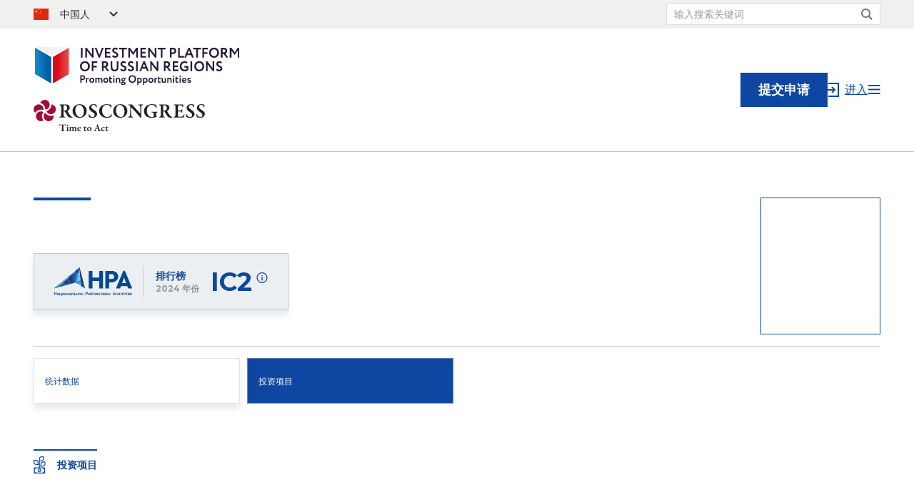

--- FILE ---
content_type: text/html; charset=utf-8
request_url: https://www.investinregions.ru/cn/regions/16/projects/
body_size: 10158
content:
<!DOCTYPE html>
<html>
<head>
    <title>鞑靼斯坦共和国 — 俄罗斯投资区域门户</title>
    <meta charset="utf-8">
    <meta name="viewport" content="width=device-width, initial-scale=1.0, maximum-scale=1.0, user-scalable=0">
    <meta http-equiv="X-UA-Compatible" content="IE=edge">
    <meta name="keywords" content="The investment portal of the regions of Russia, investments in regions, investment projects of the regions of Russia" />
<meta name="description" content="A unique digital space uniting investors and project initiators across Russia. Provides relevant information on the regions of the Russian Federation, business conditions, measures of state support and other aspects of the implementation of business ideas, helping to improve the investment situation in the regions." />
<script data-skip-moving="true">(function(w, d) {var v = w.frameCacheVars = {"CACHE_MODE":"HTMLCACHE","storageBlocks":[],"dynamicBlocks":{"LkGdQn":"e16ae78dc0b6","YscOAb":"55ae17e68246","yn3v0T":"f3ce88b98518","g8taYv":"08dd751b7712"},"AUTO_UPDATE":true,"AUTO_UPDATE_TTL":120,"version":2};var inv = false;if (v.AUTO_UPDATE === false){if (v.AUTO_UPDATE_TTL && v.AUTO_UPDATE_TTL > 0){var lm = Date.parse(d.lastModified);if (!isNaN(lm)){var td = new Date().getTime();if ((lm + v.AUTO_UPDATE_TTL * 1000) >= td){w.frameRequestStart = false;w.preventAutoUpdate = true;return;}inv = true;}}else{w.frameRequestStart = false;w.preventAutoUpdate = true;return;}}var r = w.XMLHttpRequest ? new XMLHttpRequest() : (w.ActiveXObject ? new w.ActiveXObject("Microsoft.XMLHTTP") : null);if (!r) { return; }w.frameRequestStart = true;var m = v.CACHE_MODE; var l = w.location; var x = new Date().getTime();var q = "?bxrand=" + x + (l.search.length > 0 ? "&" + l.search.substring(1) : "");var u = l.protocol + "//" + l.host + l.pathname + q;r.open("GET", u, true);r.setRequestHeader("BX-ACTION-TYPE", "get_dynamic");r.setRequestHeader("X-Bitrix-Composite", "get_dynamic");r.setRequestHeader("BX-CACHE-MODE", m);r.setRequestHeader("BX-CACHE-BLOCKS", v.dynamicBlocks ? JSON.stringify(v.dynamicBlocks) : "");if (inv){r.setRequestHeader("BX-INVALIDATE-CACHE", "Y");}try { r.setRequestHeader("BX-REF", d.referrer || "");} catch(e) {}if (m === "APPCACHE"){r.setRequestHeader("BX-APPCACHE-PARAMS", JSON.stringify(v.PARAMS));r.setRequestHeader("BX-APPCACHE-URL", v.PAGE_URL ? v.PAGE_URL : "");}r.onreadystatechange = function() {if (r.readyState != 4) { return; }var a = r.getResponseHeader("BX-RAND");var b = w.BX && w.BX.frameCache ? w.BX.frameCache : false;if (a != x || !((r.status >= 200 && r.status < 300) || r.status === 304 || r.status === 1223 || r.status === 0)){var f = {error:true, reason:a!=x?"bad_rand":"bad_status", url:u, xhr:r, status:r.status};if (w.BX && w.BX.ready && b){BX.ready(function() {setTimeout(function(){BX.onCustomEvent("onFrameDataRequestFail", [f]);}, 0);});}w.frameRequestFail = f;return;}if (b){b.onFrameDataReceived(r.responseText);if (!w.frameUpdateInvoked){b.update(false);}w.frameUpdateInvoked = true;}else{w.frameDataString = r.responseText;}};r.send();var p = w.performance;if (p && p.addEventListener && p.getEntries && p.setResourceTimingBufferSize){var e = 'resourcetimingbufferfull';var h = function() {if (w.BX && w.BX.frameCache && w.BX.frameCache.frameDataInserted){p.removeEventListener(e, h);}else {p.setResourceTimingBufferSize(p.getEntries().length + 50);}};p.addEventListener(e, h);}})(window, document);</script>


<link href="/bitrix/templates/iir/css/select2.min.css?172987470515196" type="text/css"  data-template-style="true"  rel="stylesheet" />
<link href="/bitrix/templates/iir/css/opentip.css?17298747048919" type="text/css"  data-template-style="true"  rel="stylesheet" />
<link href="/bitrix/templates/iir/css/opentip-rc2.css?1729874704125" type="text/css"  data-template-style="true"  rel="stylesheet" />
<link href="/bitrix/templates/iir/css/jquery-ui.css?172987470435973" type="text/css"  data-template-style="true"  rel="stylesheet" />
<link href="/bitrix/templates/iir/css/style.css?17298747061011915" type="text/css"  data-template-style="true"  rel="stylesheet" />
<link href="/bitrix/templates/iir/js/lightslider/css/lightslider.min.css?17298749215534" type="text/css"  data-template-style="true"  rel="stylesheet" />
<link href="/bitrix/templates/iir/css/custom.css?17298747038440" type="text/css"  data-template-style="true"  rel="stylesheet" />
<link href="/bitrix/templates/iir/js/OwlCarousel2-2.3.4/owl.carousel.min.css?17298748494118" type="text/css"  data-template-style="true"  rel="stylesheet" />
<link href="/bitrix/templates/iir/js/OwlCarousel2-2.3.4/owl.theme.default.min.css?17298748491219" type="text/css"  data-template-style="true"  rel="stylesheet" />
<link href="/bitrix/templates/iir/js/OwlCarousel2-2.3.4/animate.css?172987484878098" type="text/css"  data-template-style="true"  rel="stylesheet" />
<script>if(!window.BX)window.BX={};if(!window.BX.message)window.BX.message=function(mess){if(typeof mess==='object'){for(let i in mess) {BX.message[i]=mess[i];} return true;}};</script>
<script>(window.BX||top.BX).message({"JS_CORE_LOADING":"Loading...","JS_CORE_WINDOW_CLOSE":"Close","JS_CORE_WINDOW_EXPAND":"Expand","JS_CORE_WINDOW_NARROW":"Restore","JS_CORE_WINDOW_SAVE":"Save","JS_CORE_WINDOW_CANCEL":"Cancel","JS_CORE_H":"h","JS_CORE_M":"m","JS_CORE_S":"s","JS_CORE_NO_DATA":"- No data -","JSADM_AI_HIDE_EXTRA":"Hide extra items","JSADM_AI_ALL_NOTIF":"All notifications","JSADM_AUTH_REQ":"Authentication is required!","JS_CORE_WINDOW_AUTH":"Log In","JS_CORE_IMAGE_FULL":"Full size","JS_CORE_WINDOW_CONTINUE":"Continue"});</script>

<script src="/bitrix/js/main/core/core.min.js?1729904646225181"></script>

<script>BX.Runtime.registerExtension({"name":"main.core","namespace":"BX","loaded":true});</script>
<script>BX.setJSList(["\/bitrix\/js\/main\/core\/core_ajax.js","\/bitrix\/js\/main\/core\/core_promise.js","\/bitrix\/js\/main\/polyfill\/promise\/js\/promise.js","\/bitrix\/js\/main\/loadext\/loadext.js","\/bitrix\/js\/main\/loadext\/extension.js","\/bitrix\/js\/main\/polyfill\/promise\/js\/promise.js","\/bitrix\/js\/main\/polyfill\/find\/js\/find.js","\/bitrix\/js\/main\/polyfill\/includes\/js\/includes.js","\/bitrix\/js\/main\/polyfill\/matches\/js\/matches.js","\/bitrix\/js\/ui\/polyfill\/closest\/js\/closest.js","\/bitrix\/js\/main\/polyfill\/fill\/main.polyfill.fill.js","\/bitrix\/js\/main\/polyfill\/find\/js\/find.js","\/bitrix\/js\/main\/polyfill\/matches\/js\/matches.js","\/bitrix\/js\/main\/polyfill\/core\/dist\/polyfill.bundle.js","\/bitrix\/js\/main\/core\/core.js","\/bitrix\/js\/main\/polyfill\/intersectionobserver\/js\/intersectionobserver.js","\/bitrix\/js\/main\/lazyload\/dist\/lazyload.bundle.js","\/bitrix\/js\/main\/polyfill\/core\/dist\/polyfill.bundle.js","\/bitrix\/js\/main\/parambag\/dist\/parambag.bundle.js"]);
</script>
<script>BX.Runtime.registerExtension({"name":"ui.dexie","namespace":"BX.Dexie3","loaded":true});</script>
<script>BX.Runtime.registerExtension({"name":"ls","namespace":"window","loaded":true});</script>
<script>BX.Runtime.registerExtension({"name":"fx","namespace":"window","loaded":true});</script>
<script>BX.Runtime.registerExtension({"name":"fc","namespace":"window","loaded":true});</script>
<script>BX.Runtime.registerExtension({"name":"pull.protobuf","namespace":"BX","loaded":true});</script>
<script>BX.Runtime.registerExtension({"name":"rest.client","namespace":"window","loaded":true});</script>
<script>(window.BX||top.BX).message({"pull_server_enabled":"N","pull_config_timestamp":0,"pull_guest_mode":"N","pull_guest_user_id":0});(window.BX||top.BX).message({"PULL_OLD_REVISION":"This page must be reloaded to ensure proper site functioning and to continue work."});</script>
<script>BX.Runtime.registerExtension({"name":"pull.client","namespace":"BX","loaded":true});</script>
<script>BX.Runtime.registerExtension({"name":"pull","namespace":"window","loaded":true});</script>
<script>(window.BX||top.BX).message({"LANGUAGE_ID":"cn","FORMAT_DATE":"MM\/DD\/YYYY","FORMAT_DATETIME":"MM\/DD\/YYYY H:MI:SS T","COOKIE_PREFIX":"BITRIX_SM","SERVER_TZ_OFFSET":"10800","UTF_MODE":"Y","SITE_ID":"cn","SITE_DIR":"\/cn\/"});</script>


<script src="/bitrix/js/ui/dexie/dist/dexie3.bundle.min.js?172990404388274"></script>
<script src="/bitrix/js/main/core/core_ls.min.js?16825030677365"></script>
<script src="/bitrix/js/main/core/core_fx.min.js?16825030679768"></script>
<script src="/bitrix/js/main/core/core_frame_cache.min.js?172990428011210"></script>
<script src="/bitrix/js/pull/protobuf/protobuf.min.js?169894325076433"></script>
<script src="/bitrix/js/pull/protobuf/model.min.js?169894325014190"></script>
<script src="/bitrix/js/rest/client/rest.client.min.js?17006687929240"></script>
<script src="/bitrix/js/pull/client/pull.client.min.js?172990390049664"></script>
<script>if (Intl && Intl.DateTimeFormat) document.cookie="BITRIX_SM_TZ="+Intl.DateTimeFormat().resolvedOptions().timeZone+"; path=/; expires=Fri, 01 Jan 2027 00:00:00 +0300";</script>
<script>
					(function () {
						"use strict";

						var counter = function ()
						{
							var cookie = (function (name) {
								var parts = ("; " + document.cookie).split("; " + name + "=");
								if (parts.length == 2) {
									try {return JSON.parse(decodeURIComponent(parts.pop().split(";").shift()));}
									catch (e) {}
								}
							})("BITRIX_CONVERSION_CONTEXT_cn");

							if (cookie && cookie.EXPIRE >= BX.message("SERVER_TIME"))
								return;

							var request = new XMLHttpRequest();
							request.open("POST", "/bitrix/tools/conversion/ajax_counter.php", true);
							request.setRequestHeader("Content-type", "application/x-www-form-urlencoded");
							request.send(
								"SITE_ID="+encodeURIComponent("cn")+
								"&sessid="+encodeURIComponent(BX.bitrix_sessid())+
								"&HTTP_REFERER="+encodeURIComponent(document.referrer)
							);
						};

						if (window.frameRequestStart === true)
							BX.addCustomEvent("onFrameDataReceived", counter);
						else
							BX.ready(counter);
					})();
				</script>
<meta property="og:image" content="https://www.investinregions.ru/bitrix/templates/iir/img/region/empty.png" />



<script src="/bitrix/templates/iir/js/jquery.min.js?172987475197163"></script>
<script src="/bitrix/templates/iir/js/jquery-ui.js?1729874747520714"></script>
<script src="/bitrix/templates/iir/js/lodash.min.js?172987475373261"></script>
<script src="/bitrix/templates/iir/js/ofi.min.js?17298747793291"></script>
<script src="/bitrix/templates/iir/js/OwlCarousel2-2.3.4/owl.carousel.min.js?172987484944342"></script>
<script src="/bitrix/templates/iir/js/modernizr.js?17298747555853"></script>
<script src="/bitrix/templates/iir/js/opentip-jquery-custom.js?172987477968932"></script>
<script src="/bitrix/templates/iir/js/jquery.easing.min.js?17298747482532"></script>
<script src="/bitrix/templates/iir/js/text-overflow-ellipsis.js?17298747822287"></script>
<script src="/bitrix/templates/iir/js/jquery.pjax.js?172987475125269"></script>
<script src="/bitrix/templates/iir/js/select2.full.min.js?172987478175005"></script>
<script src="/bitrix/templates/iir/js/jquery.maskedinput.min.js?17298747504324"></script>
<script src="/bitrix/templates/iir/js/jquery.waypoints.min.js?17298747529028"></script>
<script src="/bitrix/templates/iir/js/imagesloaded.pkgd.min.js?17298747465594"></script>
<script src="/bitrix/templates/iir/js/jquery.dotdotdot.js?17298747486503"></script>
<script src="/bitrix/templates/iir/js/lightslider/js/lightslider.min.js?172987492316023"></script>
<script src="/bitrix/templates/iir/js/jquery.mark.min.js?172987475017030"></script>
<script src="/bitrix/templates/iir/js/jssocials.min.js?17298747538893"></script>
<script src="/bitrix/templates/iir/js/purl.js?17298747808830"></script>
<script src="/bitrix/templates/iir/js/forEach.js?1729874745602"></script>
<script src="/bitrix/templates/iir/js/intersection-observer.js?172987474622722"></script>
<script src="/bitrix/templates/iir/js/mutationobserver.min.js?17298750904209"></script>
<script src="/bitrix/templates/iir/js/iframeResizer.min.js?172987474613497"></script>
<script src="/bitrix/templates/iir/js/cleave.min.js?172987474421133"></script>
<script src="/bitrix/templates/iir/js/script.js?172987478130927"></script>
<script src="/bitrix/templates/iir/js/custom.js?172987474411250"></script>
<script src="/bitrix/templates/iir/js/custom3.js?172987474516578"></script>
<script src="/bitrix/templates/iir/js/modals.js?172987475512056"></script>
<script src="/bitrix/templates/iir/js/profile.js?17298747801668"></script>
<script src="/bitrix/templates/iir/js/maps/proj4.js?172987484773892"></script>
<script src="/bitrix/templates/iir/js/maps/highmaps.js?1729874845319341"></script>
<script src="/bitrix/templates/iir/js/maps/customEvents.min.js?17298748449141"></script>
<script src="/bitrix/templates/iir/js/maps/russia.js?1729874847125171"></script>
<script src="/bitrix/templates/iir/js/hammer.js?172987474573792"></script>
<script src="/bitrix/templates/iir/js/opentips.js?17298747804254"></script>
<script src="/bitrix/templates/iir/js/vue/vue.min.js?172987485993675"></script>
<script src="/bitrix/templates/iir/js/jquery.validate.min.js?172987475224443"></script>
<script src="/bitrix/templates/iir/js/resources/cn.php?172987485071"></script>
<script src="/bitrix/templates/iir/components/bitrix/system.pagenavigation/.default/script.js?17298751922703"></script>
<script>var _ba = _ba || []; _ba.push(["aid", "5fe3689ca9c6f0a6e494d2e2984ad0e2"]); _ba.push(["host", "www.investinregions.ru"]); (function() {var ba = document.createElement("script"); ba.type = "text/javascript"; ba.async = true;ba.src = (document.location.protocol == "https:" ? "https://" : "http://") + "bitrix.info/ba.js";var s = document.getElementsByTagName("script")[0];s.parentNode.insertBefore(ba, s);})();</script>


    <link rel="apple-touch-icon" sizes="180x180" href="/apple-touch-icon.png?1">
    <link rel="icon" type="image/png" sizes="32x32" href="/favicon-32x32.png?1">
    <link rel="icon" type="image/png" sizes="16x16" href="/favicon-16x16.png?1">
    <link rel="manifest" href="/site.webmanifest">
    <link rel="mask-icon" href="/safari-pinned-tab.svg?1" color="#5bbad5">
    <meta name="msapplication-TileColor" content="#da532c">
    <meta name="theme-color" content="#ffffff">
    <style type="text/css">
        mark {
            background-color: yellow;
        }
        .ab {
            border: 0 none !important;
            font-size: 0 !important;
            height: 0 !important;
            line-height: 0 !important;
            padding: 0 !important;
            position: absolute !important;
            right: 0 !important;
            top: 0 !important;
            width: 0 !important;
        }
    </style>
    <!-- Yandex.Metrika counter -->
    <script type="text/javascript" >
        (function(m,e,t,r,i,k,a){m[i]=m[i]||function(){(m[i].a=m[i].a||[]).push(arguments)};
            m[i].l=1*new Date();k=e.createElement(t),a=e.getElementsByTagName(t)[0],k.async=1,k.src=r,a.parentNode.insertBefore(k,a)})
        (window, document, "script", "https://mc.yandex.ru/metrika/tag.js", "ym");

        ym(61926358, "init", {
            clickmap:true,
            trackLinks:true,
            accurateTrackBounce:true
        });
    </script>
    <noscript><div><img src="https://mc.yandex.ru/watch/61926358" style="position:absolute; left:-9999px;" alt="" /></div></noscript>
    <!-- /Yandex.Metrika counter -->
</head>
<body>
        <div class="fixed-overlay fixed-overlay__modal">
                        <div class="modal_container" id="nav_popup">
            <div class="content">
                <div class="close">关闭</div>
                <div id="bxdynamic_LkGdQn_start" style="display:none"></div><div class="nav__menu"><a href="/cn/" class="item">主要的</a><a href="/cn/news/" class="item">新闻/消息</a><a href="/cn/projects/" class="item">投资者</a><a href="/cn/regions/" class="item active">俄罗斯区域</a><a href="/cn/analytics/" class="item">解析几何学</a><a href="/cn/partners/" class="item">合作伙伴</a><a href="/cn/about/" class="item">关于项目</a></div><div id="bxdynamic_LkGdQn_end" style="display:none"></div>                <div class="menu-social">
                    <a class="item yt" target="_blank" href="https://www.youtube.com/channel/UCvvUAWJ-77KSRpqE3HmzV8Q/featured"></a>
<a class="item vk" target="_blank" href="https://vk.com/id591984109"></a>
                </div>
            </div>
        </div>
    </div>
        <div class="wrapper-container">
        <div class="top">
            <header class="header ">
                                    <div class="header-top">
                        <div class="container">
                            <div class="left">
                                <div id="bxdynamic_YscOAb_start" style="display:none"></div><div class="switch-language">
    <div class="toggle"></div>
    <div class="list">
        <a class="item ru" href="/regions/16/projects/">Русский</a><a class="item en" href="/en/regions/16/projects/">English</a><a class="item cn checked" href="/cn/regions/16/projects/">中国人</a><a class="item ru" href="/site_ux/regions/16/projects/">ux</a>    </div>
</div>
<div id="bxdynamic_YscOAb_end" style="display:none"></div>                            </div>
                            <div class="right">
                                <form action="/cn/search/" class="search">
                                    <label>
                                        <input name="q" type="text"
                                               placeholder="输入搜索关键词">
                                    </label>
                                    <button class="submit"></button>
                                </form>
                            </div>
                        </div>
                    </div>
                                                    <div class="header-bottom">
                    <div class="container">
                        <div class="left">
                                                            <a class="header-logo" href="/cn/"><img
                                            src="/bitrix/templates/iir/img/language-specific/cn/logo.svg" alt=""></a>
                                                            <a class="logo-roscongress" target="_blank" href="https://roscongress.org/en/"><img
                                        src="/bitrix/templates/iir/img/language-specific/cn/logo-roscongress.svg"></a>
                                                    </div>
                        <div class="right">
                                    <a href="https://reg.roscongress.org/cn/login?redirect_uri=https://www.investinregions.ru/personal/projects/add/"
           class="request">提交申请</a>
                                                            <div id="bxdynamic_yn3v0T_start" style="display:none"></div>    <a href="https://reg.roscongress.org/cn/login?" class="login">进入</a>
<div id="bxdynamic_yn3v0T_end" style="display:none"></div>                            <div class="hamburger modal-open-trigger"></div>
                        </div>
                    </div>
                </div>
                <div class="header-request">
    <div class="container">
        <div class="left">
                    <a href="https://reg.roscongress.org/cn/login?redirect_uri=https://www.investinregions.ru/personal/projects/add/"
           class="request">提交申请</a>
            </div>
        <div class="right">
                <a href="https://reg.roscongress.org/cn/login?" class="login">进入</a>
            <div class="hamburger modal-open-trigger"></div>
        </div>
    </div>
</div>

            </header>
<div class="region-wrapper">
	<div class="container">
		<div class="header">
    <div class="left">
        <div class="caption">
            <h1></h1>
        </div>
        <div class="capital"> </div>
                    <div class="national-agency">
                <div class="left">
                    <div class="icon"><img src="/bitrix/templates/iir/img/national-agency.png"></div>
                </div>
                <div class="right">
                    <div class="rating">
                        <div class="title">排行榜</div>
                        <div class="year">2024 年份</div>
                    </div>
                    <div class="index">
                        <div class="title">IC2</div>
                        <div class="information" id="information-desktop"></div>
                    </div>
                </div>
            </div>
            </div>
    <div class="right">
        <div class="profile">
            <div class="image"><img src="/bitrix/templates/iir/img/region/empty.png"></div>
        </div>
        <div class="bottom">
            <div class="capital"> </div>
                            <div class="national-agency">
                    <div class="left">
                        <div class="icon"><img src="/bitrix/templates/iir/img/national-agency.png"></div>
                    </div>
                    <div class="right">
                        <div class="rating">
                            <div class="title">排行榜</div>
                            <div class="year">2024 年份</div>
                        </div>
                        <div class="index">
                            <div class="title">IC2</div>
                            <div class="information" id="information-mobile"></div>
                        </div>
                    </div>
                </div>
                    </div>
    </div>
</div>
    <div class="rating-tooltip-wrapper" style="display:none;">
        <div class="rating-tooltip">
            <div class="content">
                <div class="title">排行榜 IC2</div>
                <div class="text">高投资吸引力-第二级</div>
                <a class="detail" href="/cn/ratings/ra-national/">更详细的排行榜信息</a>
                <div class="close" data-id="#{id}"></div>
            </div>
        </div>
    </div>
        		<div class="sections"><a href="/cn/regions/16/statistics/" class="section">统计数据</a><a href="/cn/regions/16/projects/" class="section active">投资项目</a></div>        	</div>
    <div class="region-map">
    <div class="container">
        <ul class="tabs">
            <li class="tab icon investment-projects active"><a href="#">投资项目</a></li>
            <!--<li class="tab icon export-production"><a href="#">出口型生产</a></li>-->
            <div class="marker"></div>
        </ul>
    </div>
    <div class="map-wrapper">

        <div class="map" id="mapContainer"></div>
        <div class="copyright-wrapper">
            <div class="container">
                <div class="copyright">
                    &copy; <a href="https://www.openstreetmap.org/copyright" target="_blank">OpenStreetMap</a> contributors
                </div>
            </div>
        </div>

        
        <div class="panel">
            <div class="container">
<!--                <div class="choose">
                    <div class="item active">все проекты</div>
                    <div class="item">выбор региональных корпораций развития</div>
                </div>
                <div class="filters-open">фильтры</div>-->
            </div>
        </div>
    </div>

    <link href="/bitrix/templates/iir/css/map.css?rand1065430800" type="text/css" rel="stylesheet" />
            <script src="/bitrix/templates/iir/js/maps/regions/ru-tt.js?rand1589879739"></script>
            <script src="/bitrix/templates/iir/js/map.wrap.js?rand1270659019"></script>
    <script src="/bitrix/templates/iir/js/map.handlers.js?rand2137004483"></script>
    <script src="/bitrix/templates/iir/js/map.js?rand1434414254"></script>
    <script src="/bitrix/templates/iir/js/map.hammer.js?rand388860146"></script>

    <script type="text/javascript">

        var regionId = "305".toString(),
            regionCode = "16".toString(),
            jqXhrParams = $.param({
                regionId: regionId,
                language: "cn"
            }),
            jqXhrRegions = $.getJSON("/ajax/map/regions.php", jqXhrParams),
            jqXhrCapitals = $.getJSON("/ajax/map/capitals.php", jqXhrParams),
            jqXhrProjects = $.getJSON("/ajax/map/projects.php", jqXhrParams),

            chart = Highcharts.mapChart('mapContainer', $.extend(true, {}, chartOptionsDefault, {
                    chart: {
                        map: Highcharts.maps["countries/ru/custom/ru-tt"],
                        height: $("#mapContainer").height(),
                                                spacingTop: 40
                    },
                    mapNavigation: {
                        enabled: false,
                        enableButtons: false,
                        enableDoubleClickZoom: false,
                        enableMouseWheelZoom: false,
                        enableTouchZoom: false,
                        enableDoubleClickZoomTo: false,
                        disablePanByHack: true
                    }
                }),
                /* Function to run when the chart has loaded and and all external images are loaded. Defining a chart.events.load handler is equivalent. */
                function () {

                    var isForMainPage = false;

                    $.when(
                        MapCallbacks.regionsSuccess(jqXhrRegions, isForMainPage),
                        MapCallbacks.capitalsSuccess(jqXhrCapitals, isForMainPage),
                        MapCallbacks.projectSuccess(jqXhrProjects, isForMainPage)
                    ).done(function (v1, v2, v3) {
                        //
                    });


                });

    </script>

    <div class="container">
        <div class="region-projects">
                <div class="caption">
        <h2>地方投资项目</h2>
    </div>

<div class="list" id="comp_0fd34091e943b24340556e3be9dbd752" data-pager-list data-preloader-inner data-save-html>
                <div class="item url-block" id="bx_3218110189_38700">
            <div class="base">
                                    <div class="image"><img src="/upload/resize_cache/iblock/f2a/1312_266_2/Pektin1.jpg"></div>
            </div>
            <div class="top">
                                    <div class="left">
                        <div class="image"><img src="/upload/resize_cache/iblock/f2a/320_266_2/Pektin1.jpg"></div>
                    </div>
                                <div class="right">
                    <div class="left-column">
                        <div class="caption">建造用于生产植物聚合物的生物工厂</div>
                                                    <a class="place url-block-special" href="/cn/regions/16/projects/">
                                鞑靼斯坦共和国                            </a>
                                            </div>
                    <div class="right-column">
                        <div class="top">
                            <div class="categories">
                                                                    <div class="category">
                                        <div class="caption">区域</div>
                                        <div class="description">
                                            工业                                                                                    </div>
                                    </div>
                                                                <div class="row">
                                                                            <div class="category">
                                            <div class="caption">预算</div>
                                            <div class="description">一百二十万&nbsp; 千/卢布</div>
                                        </div>
                                                                                                                <div class="category">
                                            <div class="caption">所需投资总数额</div>
                                            <div class="description">一百二十万&nbsp; 千/卢布</div>
                                        </div>
                                                                    </div>
                            </div>
                        </div>
                        <div class="bottom"><a class="detail" href="/cn/projects/stroitelstvo-biozavoda-po-proizvodstvu-rastitelnykh-polimerov/">更详尽的信息</a></div>
                    </div>
                </div>
            </div>
            <div class="bottom">
                                <div class="right">
                                            <a class="place url-block-special" href="/cn/regions/16/">鞑靼斯坦共和国</a>
                                        <a class="detail" href="/cn/projects/stroitelstvo-biozavoda-po-proizvodstvu-rastitelnykh-polimerov/">更详尽的信息</a>
                </div>
            </div>
        </div>
            <div class="item url-block" id="bx_3218110189_38697">
            <div class="base">
                                    <div class="image"><img src="/upload/resize_cache/iblock/836/1312_266_2/ZHivotn1.jpg"></div>
            </div>
            <div class="top">
                                    <div class="left">
                        <div class="image"><img src="/upload/resize_cache/iblock/836/320_266_2/ZHivotn1.jpg"></div>
                    </div>
                                <div class="right">
                    <div class="left-column">
                        <div class="caption">建设“纳拉特利”牛的牲畜综合体</div>
                                                    <a class="place url-block-special" href="/cn/regions/16/projects/">
                                鞑靼斯坦共和国                            </a>
                                            </div>
                    <div class="right-column">
                        <div class="top">
                            <div class="categories">
                                                                    <div class="category">
                                        <div class="caption">区域</div>
                                        <div class="description">
                                            农业, 林业,打猎,渔业                                                                                    </div>
                                    </div>
                                                                <div class="row">
                                                                            <div class="category">
                                            <div class="caption">预算</div>
                                            <div class="description">三百九十七万七千八百四十&nbsp; 千/卢布</div>
                                        </div>
                                                                                                                <div class="category">
                                            <div class="caption">所需投资总数额</div>
                                            <div class="description">三百五十八万〇六十&nbsp; 千/卢布</div>
                                        </div>
                                                                    </div>
                            </div>
                        </div>
                        <div class="bottom"><a class="detail" href="/cn/projects/stroitelstvo-zhivotnovodcheskogo-kompleksa-krs-naratly/">更详尽的信息</a></div>
                    </div>
                </div>
            </div>
            <div class="bottom">
                                <div class="right">
                                            <a class="place url-block-special" href="/cn/regions/16/">鞑靼斯坦共和国</a>
                                        <a class="detail" href="/cn/projects/stroitelstvo-zhivotnovodcheskogo-kompleksa-krs-naratly/">更详尽的信息</a>
                </div>
            </div>
        </div>
    </div>
        </div>
    </div>
</div>
</div>
        </div>
        <div class="bottom">
            <footer class="footer">
                <div class="container">
                    <div class="footer-top">
                        <div class="left">
                            <div class="left1">
                                <a href="/cn/" class="footer-logo"><img src="/bitrix/templates/iir/img/language-specific/cn/logo-footer.svg"></a>
                                <div class="footer-social">
                                    <a class="item yt" target="_blank" href="https://www.youtube.com/channel/UCvvUAWJ-77KSRpqE3HmzV8Q/featured"></a>
<a class="item vk" target="_blank" href="https://vk.com/id591984109"></a>
                                </div>
                            </div>
                            <div class="left2">
                                <div class="contacts">
    <div class="row">123610, 莫斯科, 河滨红色大街12号</div>
    <div class="row">电话: <a href="tel:+7(495)6404440">+7 (495) 640-44-40</a>
    </div>
    <div class="row"><a href="mailto:investment_support@roscongress.org">investment_support@roscongress.org</a></div>
</div>                            </div>
                        </div>
                        <div class="right">
                            <div class="right-top">
                                <div class="footer-social">
                                    <a class="item yt" target="_blank" href="https://www.youtube.com/channel/UCvvUAWJ-77KSRpqE3HmzV8Q/featured"></a>
<a class="item vk" target="_blank" href="https://vk.com/id591984109"></a>
                                </div>
                            </div>
                            <div class="right-bottom">
                                <div id="bxdynamic_g8taYv_start" style="display:none"></div><div class="right1"><a href="/cn/news/" class="footer-menu-link">新闻/消息</a><a href="/cn/projects/" class="footer-menu-link">投资者</a><a href="/cn/regions/" class="footer-menu-link active">俄罗斯区域</a></div><div class="right2"><a href="/cn/analytics/" class="footer-menu-link">解析几何学</a><a href="/cn/partners/" class="footer-menu-link">合作伙伴</a><a href="/cn/about/" class="footer-menu-link">关于项目</a></div><div id="bxdynamic_g8taYv_end" style="display:none"></div>                                                            </div>
                        </div>
                        <div class="bottom">
                            <div class="contacts">
    <div class="row">123610, 莫斯科, 河滨红色大街12号</div>
    <div class="row">电话: <a href="tel:+7(495)6404440">+7 (495) 640-44-40</a>
    </div>
    <div class="row"><a href="mailto:investment_support@roscongress.org">investment_support@roscongress.org</a></div>
</div>                        </div>
                    </div>
                    <div class="footer-bottom">
                        <div class="left">
                            <div class="row">
                                <div class="copyright">© 2020-2026 俄罗斯投资区域门户                                <br/>© VCongress</div>
                            </div>
                            <div class="row">
                                <div class="documents">
                                                                        <a href="/cn/denial/">拒不负责</a>
                                </div>
                            </div>
                        </div>
                        <div class="right">
                            <div class="row">
                                                                    <a class="footer-link" href="http://www.itandi.ru/"
                                                   target="_blank">Designed by ITI</a>
                                                                </div>
                            <div class="row">
                                <!--<a class="footer-link" href="#">Обратная связь</a>-->
                            </div>
                        </div>
                    </div>
                </div>
            </footer>
        </div>
    </div>
    <div class="md-overlay"></div>
    	
	
<script>
	window.onload = function() {
		var mapSelect0 = document.querySelector("#mapContainer svg .highcharts-series.highcharts-series-0 g");
		var mapSelect1 = document.querySelector("#mapContainer svg .highcharts-series.highcharts-series-1 g");
		var mapSelect2 = document.querySelector("#mapContainer svg .highcharts-series.highcharts-series-2 g");
		
		mapSelect0.innerHTML += '<path fill="#F5F5F5" stroke="#879AA4" d="m 242.34192,561.59874 -2.93263,0.1333 -4.13234,2.53273 -3.86574,1.46631 -2.93263,2.53273 -0.66651,3.19923 -0.2666,4.79885 -1.33302,0.66651 0.1333,2.39943 -1.59961,1.73291 -1.73292,2.13283 -0.66651,3.06593 -0.6665,1.19971 0.2666,4.79885 0.79981,2.26612 -0.79981,1.59962 6.26516,8.66459 4.79885,-2.39943 3.19924,-0.3999 4.53224,-8.53129 3.33254,1.46632 0.2666,-4.79885 2.39943,2.13282 h 4.53224 l 4.53225,-3.99904 -3.19923,-2.79933 0.2666,-5.06545 -1.73292,-2.39943 0.53321,-2.93263 -2.79933,-1.73292 -2.53273,-10.66411 z" id="LH" inkscape:label="Luhansk"><title id="title263">Luhansk</title></path>';
		mapSelect0.innerHTML += '<path fill="#F5F5F5" stroke="#879AA4" d="m 227.54547,571.46304 -2.26613,-2.26612 -9.33109,0.1333 -2.66603,-3.06593 -1.33302,1.59962 -0.3999,2.66602 -1.73292,1.06641 -1.06641,2.39943 -2.26612,1.33301 -1.06641,-2.66602 -2.79933,0.93311 -1.59962,2.93263 -0.2666,4.13234 v 3.33253 l -3.59914,-0.3999 -2.93263,6.13186 4.13234,2.53273 2.26613,-0.1333 3.99904,3.73244 2.26612,-2.13283 5.99856,-1.73291 4.53225,3.33253 2.79933,-0.93311 1.46632,1.86622 0.93311,-1.86622 -0.66651,-1.99952 -0.1333,-4.79885 0.3999,-1.33301 0.66651,-3.06593 3.33253,-3.86574 -0.2666,-2.39943 1.46632,-1.06641 z" id="DN" inkscape:label="Donetsk"><title id="title264">Donetsk</title></path>';
		mapSelect0.innerHTML += '<path fill="#F5F5F5" stroke="#879AA4" d="m 209.41648,571.72965 -0.93311,-3.33254 -0.2666,-1.99952 0.3999,-4.66555 -4.79885,-4.26564 1.06641,-1.06641 -0.1333,-5.73196 -2.53273,-0.79981 -0.79981,-3.33254 -2.26612,-0.2666 -5.06545,-7.06497 -2.13282,0.1333 -0.53321,-2.13282 -2.13282,0.2666 -0.53321,2.79933 -2.13282,0.66651 -0.1333,3.06593 -2.93263,2.66603 -1.99952,-1.99953 -1.59962,-2.13282 -3.59914,-1.99952 -2.66602,-0.3999 -1.33302,2.39942 -0.6665,2.53273 2.39942,1.19971 -3.06593,4.26565 -0.2666,3.19923 0.93311,0.79981 -0.26661,1.86622 h -4.93215 l 1.19971,1.19971 -0.5332,1.59962 -0.53321,2.26612 1.46632,0.93311 -1.33302,0.93311 1.99953,2.66603 -4.39895,2.66602 0.5332,2.26613 h 2.66603 l 1.06641,1.59961 6.66507,-0.3999 3.06593,1.73292 3.59914,-0.39991 2.93263,1.19972 1.99952,2.26612 -0.3999,1.59962 4.13234,0.1333 4.26565,2.66603 -1.06641,3.33253 3.46583,-0.93311 3.33254,0.1333 v -7.19827 l 1.86622,-3.33254 3.06593,-0.6665 1.06641,2.39942 2.26612,-1.19971 z" id="ZR" inkscape:label="Zaporozhye"><title id="title265">Zaporozhye</title></path>';
		mapSelect0.innerHTML += '<path fill="#F5F5F5" stroke="#879AA4" d="m 173.69171,539.87061 -1.19972,-1.73291 -1.46631,1.33301 -0.66651,-2.39942 -2.39942,-2.13283 0.79981,-2.39942 -3.19924,-1.59962 0.53321,-3.99904 h -2.66603 l -0.79981,1.73292 -1.33301,-0.2666 0.1333,3.19923 -2.26612,-1.33302 -1.19972,0.53321 -0.3999,3.19923 -1.46632,-1.73291 -1.59961,0.5332 -0.39991,-2.39942 -7.06497,-6.13187 h -1.46632 l -0.6665,2.39943 -2.13283,-1.59962 -3.06593,1.46632 -2.39942,-0.93311 1.59961,3.99904 2.13283,2.66603 0.2666,1.99952 2.53273,5.19875 1.33301,5.73196 4.66555,1.99952 0.66651,4.66555 2.53272,0.3999 2.79933,0.39991 0.93311,4.26564 0.66651,1.73292 1.99952,-1.46632 -0.39991,2.79933 1.33302,1.06642 -2.66603,0.9331 1.06641,2.66603 1.59962,0.66651 1.99952,-1.73292 -0.39991,2.13282 -1.46631,2.79933 -1.06641,6.26517 2.39942,-2.53273 v -3.19923 l 1.33302,-0.79981 v -1.46632 l 1.73291,-0.5332 1.99953,0.93311 1.99952,-1.33301 -2.39943,-2.93264 1.19971,-0.7998 -0.93311,-0.79981 0.79981,-3.86574 -0.93311,-1.06641 4.39895,0.1333 0.5332,-1.99952 -0.7998,-0.93311 0.1333,-3.46584 3.06593,-3.86574 -2.53273,-1.33301 z" id="KR" inkscape:label="Kherson"><title id="title266">Kherson</title></path>';
		
		mapSelect1.innerHTML += '<path fill="#F5F5F5" stroke="#879AA4" d="m 242.34192,561.59874 -2.93263,0.1333 -4.13234,2.53273 -3.86574,1.46631 -2.93263,2.53273 -0.66651,3.19923 -0.2666,4.79885 -1.33302,0.66651 0.1333,2.39943 -1.59961,1.73291 -1.73292,2.13283 -0.66651,3.06593 -0.6665,1.19971 0.2666,4.79885 0.79981,2.26612 -0.79981,1.59962 6.26516,8.66459 4.79885,-2.39943 3.19924,-0.3999 4.53224,-8.53129 3.33254,1.46632 0.2666,-4.79885 2.39943,2.13282 h 4.53224 l 4.53225,-3.99904 -3.19923,-2.79933 0.2666,-5.06545 -1.73292,-2.39943 0.53321,-2.93263 -2.79933,-1.73292 -2.53273,-10.66411 z" id="LH" inkscape:label="Luhansk"><title id="title263">Luhansk</title></path>';
		mapSelect1.innerHTML += '<path fill="#F5F5F5" stroke="#879AA4" d="m 227.54547,571.46304 -2.26613,-2.26612 -9.33109,0.1333 -2.66603,-3.06593 -1.33302,1.59962 -0.3999,2.66602 -1.73292,1.06641 -1.06641,2.39943 -2.26612,1.33301 -1.06641,-2.66602 -2.79933,0.93311 -1.59962,2.93263 -0.2666,4.13234 v 3.33253 l -3.59914,-0.3999 -2.93263,6.13186 4.13234,2.53273 2.26613,-0.1333 3.99904,3.73244 2.26612,-2.13283 5.99856,-1.73291 4.53225,3.33253 2.79933,-0.93311 1.46632,1.86622 0.93311,-1.86622 -0.66651,-1.99952 -0.1333,-4.79885 0.3999,-1.33301 0.66651,-3.06593 3.33253,-3.86574 -0.2666,-2.39943 1.46632,-1.06641 z" id="DN" inkscape:label="Donetsk"><title id="title264">Donetsk</title></path>';
		mapSelect1.innerHTML += '<path fill="#F5F5F5" stroke="#879AA4" d="m 209.41648,571.72965 -0.93311,-3.33254 -0.2666,-1.99952 0.3999,-4.66555 -4.79885,-4.26564 1.06641,-1.06641 -0.1333,-5.73196 -2.53273,-0.79981 -0.79981,-3.33254 -2.26612,-0.2666 -5.06545,-7.06497 -2.13282,0.1333 -0.53321,-2.13282 -2.13282,0.2666 -0.53321,2.79933 -2.13282,0.66651 -0.1333,3.06593 -2.93263,2.66603 -1.99952,-1.99953 -1.59962,-2.13282 -3.59914,-1.99952 -2.66602,-0.3999 -1.33302,2.39942 -0.6665,2.53273 2.39942,1.19971 -3.06593,4.26565 -0.2666,3.19923 0.93311,0.79981 -0.26661,1.86622 h -4.93215 l 1.19971,1.19971 -0.5332,1.59962 -0.53321,2.26612 1.46632,0.93311 -1.33302,0.93311 1.99953,2.66603 -4.39895,2.66602 0.5332,2.26613 h 2.66603 l 1.06641,1.59961 6.66507,-0.3999 3.06593,1.73292 3.59914,-0.39991 2.93263,1.19972 1.99952,2.26612 -0.3999,1.59962 4.13234,0.1333 4.26565,2.66603 -1.06641,3.33253 3.46583,-0.93311 3.33254,0.1333 v -7.19827 l 1.86622,-3.33254 3.06593,-0.6665 1.06641,2.39942 2.26612,-1.19971 z" id="ZR" inkscape:label="Zaporozhye"><title id="title265">Zaporozhye</title></path>';
		mapSelect1.innerHTML += '<path fill="#F5F5F5" stroke="#879AA4" d="m 173.69171,539.87061 -1.19972,-1.73291 -1.46631,1.33301 -0.66651,-2.39942 -2.39942,-2.13283 0.79981,-2.39942 -3.19924,-1.59962 0.53321,-3.99904 h -2.66603 l -0.79981,1.73292 -1.33301,-0.2666 0.1333,3.19923 -2.26612,-1.33302 -1.19972,0.53321 -0.3999,3.19923 -1.46632,-1.73291 -1.59961,0.5332 -0.39991,-2.39942 -7.06497,-6.13187 h -1.46632 l -0.6665,2.39943 -2.13283,-1.59962 -3.06593,1.46632 -2.39942,-0.93311 1.59961,3.99904 2.13283,2.66603 0.2666,1.99952 2.53273,5.19875 1.33301,5.73196 4.66555,1.99952 0.66651,4.66555 2.53272,0.3999 2.79933,0.39991 0.93311,4.26564 0.66651,1.73292 1.99952,-1.46632 -0.39991,2.79933 1.33302,1.06642 -2.66603,0.9331 1.06641,2.66603 1.59962,0.66651 1.99952,-1.73292 -0.39991,2.13282 -1.46631,2.79933 -1.06641,6.26517 2.39942,-2.53273 v -3.19923 l 1.33302,-0.79981 v -1.46632 l 1.73291,-0.5332 1.99953,0.93311 1.99952,-1.33301 -2.39943,-2.93264 1.19971,-0.7998 -0.93311,-0.79981 0.79981,-3.86574 -0.93311,-1.06641 4.39895,0.1333 0.5332,-1.99952 -0.7998,-0.93311 0.1333,-3.46584 3.06593,-3.86574 -2.53273,-1.33301 z" id="KR" inkscape:label="Kherson"><title id="title266">Kherson</title></path>';
		
		mapSelect2.innerHTML += '<path fill="#F5F5F5" stroke="#879AA4" d="m 242.34192,561.59874 -2.93263,0.1333 -4.13234,2.53273 -3.86574,1.46631 -2.93263,2.53273 -0.66651,3.19923 -0.2666,4.79885 -1.33302,0.66651 0.1333,2.39943 -1.59961,1.73291 -1.73292,2.13283 -0.66651,3.06593 -0.6665,1.19971 0.2666,4.79885 0.79981,2.26612 -0.79981,1.59962 6.26516,8.66459 4.79885,-2.39943 3.19924,-0.3999 4.53224,-8.53129 3.33254,1.46632 0.2666,-4.79885 2.39943,2.13282 h 4.53224 l 4.53225,-3.99904 -3.19923,-2.79933 0.2666,-5.06545 -1.73292,-2.39943 0.53321,-2.93263 -2.79933,-1.73292 -2.53273,-10.66411 z" id="LH" inkscape:label="Luhansk"><title id="title263">Luhansk</title></path>';
		mapSelect2.innerHTML += '<path fill="#F5F5F5" stroke="#879AA4" d="m 227.54547,571.46304 -2.26613,-2.26612 -9.33109,0.1333 -2.66603,-3.06593 -1.33302,1.59962 -0.3999,2.66602 -1.73292,1.06641 -1.06641,2.39943 -2.26612,1.33301 -1.06641,-2.66602 -2.79933,0.93311 -1.59962,2.93263 -0.2666,4.13234 v 3.33253 l -3.59914,-0.3999 -2.93263,6.13186 4.13234,2.53273 2.26613,-0.1333 3.99904,3.73244 2.26612,-2.13283 5.99856,-1.73291 4.53225,3.33253 2.79933,-0.93311 1.46632,1.86622 0.93311,-1.86622 -0.66651,-1.99952 -0.1333,-4.79885 0.3999,-1.33301 0.66651,-3.06593 3.33253,-3.86574 -0.2666,-2.39943 1.46632,-1.06641 z" id="DN" inkscape:label="Donetsk"><title id="title264">Donetsk</title></path>';
		mapSelect2.innerHTML += '<path fill="#F5F5F5" stroke="#879AA4" d="m 209.41648,571.72965 -0.93311,-3.33254 -0.2666,-1.99952 0.3999,-4.66555 -4.79885,-4.26564 1.06641,-1.06641 -0.1333,-5.73196 -2.53273,-0.79981 -0.79981,-3.33254 -2.26612,-0.2666 -5.06545,-7.06497 -2.13282,0.1333 -0.53321,-2.13282 -2.13282,0.2666 -0.53321,2.79933 -2.13282,0.66651 -0.1333,3.06593 -2.93263,2.66603 -1.99952,-1.99953 -1.59962,-2.13282 -3.59914,-1.99952 -2.66602,-0.3999 -1.33302,2.39942 -0.6665,2.53273 2.39942,1.19971 -3.06593,4.26565 -0.2666,3.19923 0.93311,0.79981 -0.26661,1.86622 h -4.93215 l 1.19971,1.19971 -0.5332,1.59962 -0.53321,2.26612 1.46632,0.93311 -1.33302,0.93311 1.99953,2.66603 -4.39895,2.66602 0.5332,2.26613 h 2.66603 l 1.06641,1.59961 6.66507,-0.3999 3.06593,1.73292 3.59914,-0.39991 2.93263,1.19972 1.99952,2.26612 -0.3999,1.59962 4.13234,0.1333 4.26565,2.66603 -1.06641,3.33253 3.46583,-0.93311 3.33254,0.1333 v -7.19827 l 1.86622,-3.33254 3.06593,-0.6665 1.06641,2.39942 2.26612,-1.19971 z" id="ZR" inkscape:label="Zaporozhye"><title id="title265">Zaporozhye</title></path>';
		mapSelect2.innerHTML += '<path fill="#F5F5F5" stroke="#879AA4" d="m 173.69171,539.87061 -1.19972,-1.73291 -1.46631,1.33301 -0.66651,-2.39942 -2.39942,-2.13283 0.79981,-2.39942 -3.19924,-1.59962 0.53321,-3.99904 h -2.66603 l -0.79981,1.73292 -1.33301,-0.2666 0.1333,3.19923 -2.26612,-1.33302 -1.19972,0.53321 -0.3999,3.19923 -1.46632,-1.73291 -1.59961,0.5332 -0.39991,-2.39942 -7.06497,-6.13187 h -1.46632 l -0.6665,2.39943 -2.13283,-1.59962 -3.06593,1.46632 -2.39942,-0.93311 1.59961,3.99904 2.13283,2.66603 0.2666,1.99952 2.53273,5.19875 1.33301,5.73196 4.66555,1.99952 0.66651,4.66555 2.53272,0.3999 2.79933,0.39991 0.93311,4.26564 0.66651,1.73292 1.99952,-1.46632 -0.39991,2.79933 1.33302,1.06642 -2.66603,0.9331 1.06641,2.66603 1.59962,0.66651 1.99952,-1.73292 -0.39991,2.13282 -1.46631,2.79933 -1.06641,6.26517 2.39942,-2.53273 v -3.19923 l 1.33302,-0.79981 v -1.46632 l 1.73291,-0.5332 1.99953,0.93311 1.99952,-1.33301 -2.39943,-2.93264 1.19971,-0.7998 -0.93311,-0.79981 0.79981,-3.86574 -0.93311,-1.06641 4.39895,0.1333 0.5332,-1.99952 -0.7998,-0.93311 0.1333,-3.46584 3.06593,-3.86574 -2.53273,-1.33301 z" id="KR" inkscape:label="Kherson"><title id="title266">Kherson</title></path>';
		
	};
</script>
	
</body>
</html><!--561fa987e3e3c8bc28b1d7bef3f11638-->

--- FILE ---
content_type: text/css
request_url: https://www.investinregions.ru/bitrix/templates/iir/css/map.css?rand1065430800
body_size: 521
content:
.highcharts-label.highcharts-tooltip  {
    pointer-events: auto!important;
}

.highcharts-null-point {
    cursor: default!important;
    stroke: #f0f0f0;
}

.region-wrapper .region-map .highcharts-null-point {
    stroke: #e0e0e0;
}

/*.highcharts-map-navigation, .highcharts-reset-zoom {*/
/*    display: none;*/
/*}*/

.highcharts-point-hover, .highcharts-point-tooltiped {
    fill: #86a3d0;
}

#mapContainer {
    padding: 0!important;
    margin-bottom: 0!important;
    margin-left: 0!important;
    margin-right: 0!important;
    background-color: transparent;
    touch-action: none;
}

#mapContainer * {
    touch-action: manipulation;
}

.map-navigation-buttons {
    position: absolute;
    bottom: 15px;
    left: 0;
    right: 0;
    pointer-events: none;
    touch-action: none;
}

.map-navigation-buttons .button {
    color: #333333;
    font-size: 15px;
    font-weight: bold;
    padding: 0;
    border: 1px solid #cccccc;
    font-family: "Lucida Grande", "Lucida Sans Unicode", Arial, Helvetica, sans-serif;
    background-color: #f7f7f7;
    width: 29px;
    height: 29px;
    text-align: center;
    border-radius: 3px;
    line-height: 27px;
    pointer-events: auto;
}

.map-navigation-buttons .zoom-in {
    top: 1px;
    position: relative;
    border-radius: 3px 3px 0 0;
    cursor: pointer;
}

.map-navigation-buttons .zoom-out {
    border-radius: 0 0 3px 3px;
    color: #AAAAAA;
    /*border-top: none;*/
    /*height: 31px;*/
}

.map-navigation-buttons.zoomed .container {
    max-width: 100vw;
    padding: 0;
    transition: all 300ms ease;
}

.map-navigation-buttons.zoomed .zoom-out {
    cursor: pointer;
    color: #333333;
}

.map-navigation-buttons .zoom-in:hover, .map-navigation-buttons.zoomed .zoom-out:hover {
    background-color: #e6e6e6;
}


.highcharts-root{
	/* background-image: url('/bitrix/templates/iir/img/map/mapbg.png'); */
	background-size:auto;
    background-position: center;
    background-repeat: no-repeat;
    max-width:100vw;
}

--- FILE ---
content_type: application/javascript
request_url: https://www.investinregions.ru/bitrix/templates/iir/js/map.handlers.js?rand2137004483
body_size: 482
content:
var clickHandlerRegion = function () {
    if (this.hasOwnProperty('options')) {
        if (this.options.hasOwnProperty('id')) {
            // if (isForMainPage) {
            document.location.href = this.options.url + 'statistics/';
            /*} else {

                try {
                    var points = chart.get("projects").points;

                    if (!points.length) {

                        document.location.href = this.options.url + 'projects/';
                        return;

                    } else if (!chart.isZoomed) {

                        var markers = points.map(function (p) {
                                return chart.get(p.id);
                            }), bounds = markers.reduce(function (acc, current) {
                                acc._minX = Math.min(acc._minX || 1e6, current.x);
                                acc._maxX = Math.max(acc._maxX || -1e6, current.x);
                                acc._minY = Math.min(acc._minY || 1e6, current.y);
                                acc._maxY = Math.max(acc._maxY || -1e6, current.y);
                                return acc;
                            }, {}), paddingX = (bounds._maxX - bounds._minX) / 4,
                            paddingY = (bounds._maxY - bounds._minY) / 4;


                        chart.xAxis[0].setExtremes(bounds._minX - paddingX, bounds._maxX + paddingX, false);
                        chart.yAxis[0].setExtremes(bounds._minY - paddingY, bounds._maxY + paddingY, true);
                        chart.isZoomed = true;
                    } else {
                        chart.get(regionCode).zoomTo();
                        chart.isZoomed = false;
                    }
                } catch (e) {
                    console.log(e);
                    document.location.href = this.options.url + 'projects/';
                }
            }*/
        }
    }
}, mouseOverHandlerRegion = function () {

    clearTimeoutRegionTooltip();

    var self = this,
        key = self.options["hc-key"],
        id = "tooltip-region-" + key,
        $element = $("#" + id);

    window.tooltipRegionTargetTimeout = setTimeout(function () {
        if ($element.data("opentips")) {
            $element.data("opentips")[0].show();
        }
    }, (isTouchDevice ? 100 : 500));
};

--- FILE ---
content_type: application/javascript
request_url: https://www.investinregions.ru/bitrix/templates/iir/components/bitrix/system.pagenavigation/.default/script.js?17298751922703
body_size: 551
content:
jQuery(document).ready(function ($) {

    $(document).on('click show-more', '[data-show-more]', function (e) {
        var $this = $(this),
            bxajaxid = $this.data('bxajaxid'),
            href = $this.data('href'),
            data = {
                bxajaxid: bxajaxid,
            },
            $comp = $("#comp_" + bxajaxid);

        if($this.data('loading')) {
            return false;
        }
        $this.data('loading', true).addClass('loading');
        $.ajax({
            type: "GET",
            url: href,
            data: data,
            success: function (data) {
                var $data = $(data);
                $comp.find("[data-pager-list]").addBack("[data-pager-list]").each(function() {
                    var $this = $(this),
                        id = $this.data("pager-list");
                    $this.append($data.find("[data-pager-list='"+id+"']").addBack("[data-pager-list='"+id+"']").children());
                });
                $this.replaceWith($data.find(".preloader"));
                /*
                if($comp.is("[data-list]")) {
                    var $data = $(data);
                    $comp.append($data.filter("#comp_" + bxajaxid).children());
                    $this.after($data.filter(".show-more")).remove();
                } else {
                    $comp.removeAttr('id').after(data);
                    $this.remove();
                }
                */
                $(window).trigger("scroll");
            }
        });
        return false;
    });

    var intersectionObserver = new IntersectionObserver(function(entries) {
        entries.forEach(function (entry) {
            if (entry.isIntersecting) {
                $(entry.target).trigger("show-more");
            }
        });
    });

    var showMoreBtns = document.querySelectorAll('[data-show-more]') || [];
    try {
        showMoreBtns.forEach(function (showMoreBtn) {
            intersectionObserver.observe(showMoreBtn);
        });
    } catch (e) {
        console.log(e, showMoreBtns);
    }

    var mutationObserver = new MutationObserver(function(entries) {
        entries.forEach(function (entry) {
            if (entry.type === 'childList') {
                $(entry.addedNodes).filter('[data-show-more]').each(function() {
                    intersectionObserver.observe(this);
                });
                $(entry.addedNodes).find('[data-show-more]').each(function() {
                    intersectionObserver.observe(this);
                });
            }
        });
    });
    mutationObserver.observe(document.querySelector('.wrapper-container'), {
        childList: true,
        subtree: true
    });
});

--- FILE ---
content_type: image/svg+xml
request_url: https://www.investinregions.ru/bitrix/templates/iir/img/icon-cn.svg
body_size: 175
content:
<svg viewBox="0 0 21 16" fill="none" xmlns="http://www.w3.org/2000/svg">
<path d="M0 -7.62939e-06H21V16H0V-7.62939e-06Z" fill="#DE2910"/>
<path d="M2.52018 5.91999L3.93767 1.59999L5.35515 5.91999L1.5752 3.27999H6.30014L2.52018 5.91999Z" fill="#FFDE00"/>
<path d="M8.68122 1.67306L7.20734 2.00835L8.1935 0.846178L8.09211 2.40624L7.27925 1.02811L8.68122 1.67306Z" fill="#FFDE00"/>
<path d="M10.1624 3.57498L8.67061 3.30594L10.0291 2.62429L9.33595 4.01795L9.1137 2.43347L10.1624 3.57498Z" fill="#FFDE00"/>
<path d="M9.94559 6.24291L8.69286 5.37912L10.2057 5.31883L9.01383 6.30542L9.44741 4.76529L9.94559 6.24291Z" fill="#FFDE00"/>
<path d="M8.08329 7.98179L7.26323 6.6962L8.67749 7.22778L7.20252 7.67788L8.19285 6.4212L8.08329 7.98179Z" fill="#FFDE00"/>
</svg>


--- FILE ---
content_type: application/javascript
request_url: https://www.investinregions.ru/bitrix/templates/iir/js/text-overflow-ellipsis.js?17298747822287
body_size: 565
content:
$.fn.textOverflowEllipsis = function () {

    var $this = $(this),
        $full = $this.find(".full"),
        $short = $this.find(".short"),
        lines = $this.attr("data-lines"),
        thisHeight = Math.ceil(parseFloat($this.css("line-height"))) * lines,
        fulltext = $full.text(),
        shortHeight = thisHeight + 1,
        shortLineHeight = parseFloat($short.css('line-height').replace('px', '')),
        extendLengthText = '***';

    $short.addClass("hide");

    if (lines == 0 || (isNaN(lines) === true)) {
        $full.removeClass("hide");
        return;
    } else {
        $full.css({
            "visibility": "hidden"
        }).removeClass("hide");
    }

    //var t0 = performance.now();
    var timeout = setTimeout(function () {

        if ($full.height() >= thisHeight) {

            var pattern = /[^A-Za-zА-Яа-яЙйЁё0-9_]*\s(\S)*$/,
                shortText;

            if (parseInt($this.css("height").replace('px', '')) != 0) {
                $this.css("height", thisHeight + "px");
            }

            $full.addClass("hide");
            $short.removeClass("hide").text(fulltext + extendLengthText);

            while ((shortHeight = $short.height()) > thisHeight) {

                var isVeryLong = (lines > 3) && ((shortHeight / shortLineHeight) >= lines * 2);

                $short.text(function (index, text) {

                    var shortText = text;

                    /**
                     *
                     */
                    if (isVeryLong) {
                        shortText = text.substr(0, text.length / 1.9);
                    }
                    /**
                     *
                     */

                    shortText = text.replace(pattern, '...');

                    if (shortText.length === text.length) {
                        shortText = text.substr(0, text.length - 10) + '...';
                    }

                    return shortText;

                });

            }

            $short.text($short.text().replace(extendLengthText, ''));

        }

        $full.css({
            "visibility": "visible"
        });

    }, 1);

    //var t1 = performance.now();
    //console.log("Call to textOverflowEllipsis took " + (t1 - t0) + " milliseconds.");
};

--- FILE ---
content_type: image/svg+xml
request_url: https://www.investinregions.ru/bitrix/templates/iir/img/language-specific/cn/logo-footer.svg
body_size: 2253
content:
<?xml version="1.0" encoding="utf-8"?>
<!-- Generator: Adobe Illustrator 23.0.1, SVG Export Plug-In . SVG Version: 6.00 Build 0)  -->
<svg version="1.1" id="Layer_1" xmlns="http://www.w3.org/2000/svg" xmlns:xlink="http://www.w3.org/1999/xlink" x="0px" y="0px"
	 viewBox="0 0 1208.8 235.4" style="enable-background:new 0 0 1208.8 235.4;" xml:space="preserve">
<style type="text/css">
	.st0{fill:#919191;}
	.st1{clip-path:url(#SVGID_2_);fill:url(#SVGID_3_);}
	.st2{clip-path:url(#SVGID_5_);fill:url(#SVGID_6_);}
	.st3{clip-path:url(#SVGID_8_);fill:url(#SVGID_9_);}
	.st4{fill:#FFFFFF;}
</style>
<g>
	<path class="st0" d="M278.1,44.7h9.8v57.9h-9.8V44.7z"/>
	<path class="st0" d="M344.1,102.6l-30.6-40.1v40.1h-9.1V44.7h7.8L342.8,85V44.7h9.1v57.9H344.1z"/>
	<path class="st0" d="M389.6,102.7h-7.4l-22.9-58h10.4l16.5,42.9l15.8-42.9h9.8L389.6,102.7z"/>
	<path class="st0" d="M419.4,44.7h32.2v9.5h-22.4v14.4h20v9.5h-20v15h23.2v9.5h-32.9V44.7z"/>
	<path class="st0" d="M462.2,59.7c0-8.7,6.5-16,17.3-16c6.8,0,12.5,2.4,15.9,6.2l-5.2,7.6c-2.7-2.7-5.4-4.3-9.8-4.3
		c-4.8,0-7.8,2.6-7.8,6.4c0,12,25.2,8.2,25.2,27.5c0,9.8-8.2,16.4-18.6,16.4c-7.1,0-15.5-3.2-18.2-9.1l5.6-6.9
		c3.3,4.4,8.5,6.5,12.8,6.5c4.6,0,8.1-2.4,8.1-6.8C487.4,75.8,462.2,78.6,462.2,59.7z"/>
	<path class="st0" d="M502.1,44.7h45.8v9.5h-18v48.4h-9.8V54.2h-18V44.7z"/>
	<path class="st0" d="M556.4,44.7h9.8l19,27l18.1-27h9.2v57.9h-9.7V60.7l-17.5,25.7h-1.4L566.2,61v41.6h-9.8V44.7z"/>
	<path class="st0" d="M627.9,44.7h32.2v9.5h-22.4v14.4h20v9.5h-20v15h23.2v9.5h-32.9V44.7z"/>
	<path class="st0" d="M713.3,102.6l-30.6-40.1v40.1h-9.1V44.7h7.8L711.9,85V44.7h9.1v57.9H713.3z"/>
	<path class="st0" d="M729.6,44.7h45.8v9.5h-18v48.4h-9.8V54.2h-18V44.7z"/>
	<path class="st0" d="M800.7,102.6V44.7c3.1,0,11.9-0.2,15.8-0.2c16.4,0,21.5,9.1,21.5,18.6c0,9.8-7.1,18.8-20.3,18.8
		c-1.7,0-4.8,0-7.2-0.2v20.9H800.7z M810.5,54.2V72c2.3,0.2,4.7,0.4,6.9,0.4c5.8,0,10.3-2.9,10.3-9.3c0-6-3.6-9-10.2-9
		C815.5,54,813.1,54.1,810.5,54.2z"/>
	<path class="st0" d="M849.3,44.7h9.8v48.4h25v9.5h-34.8V44.7z"/>
	<path class="st0" d="M909.1,44.5h8.6l23.5,58h-10.4L925,87.8h-23.7l-5.8,14.8h-9.8L909.1,44.5z M905,78.3h16.3l-8.1-20.6L905,78.3z
		"/>
	<path class="st0" d="M937.7,44.7h45.8v9.5h-18v48.4h-9.8V54.2h-18V44.7z"/>
	<path class="st0" d="M992,44.7h31.8v9.5h-22v16.4h19.6v9.5h-19.6v22.5H992V44.7z"/>
	<path class="st0" d="M1060.1,43.8c16.5,0,29,11.8,29,29.9c0,17.4-12.5,29.9-29,29.9c-16.5,0-28.9-11.8-28.9-29.9
		C1031.2,56.9,1043.1,43.8,1060.1,43.8z M1060.1,94c11.7,0,18.7-8.9,18.7-20.3c0-12-8.2-20.3-18.7-20.3c-10.6,0-18.6,8.4-18.6,20.3
		C1041.6,85.2,1049.7,94,1060.1,94z"/>
	<path class="st0" d="M1100.4,102.6V44.7c3.1,0,15.3-0.2,16.9-0.2c15.2,0,20.2,7.9,20.2,17.9c0,9.9-6.1,14.9-10.7,16.5l17.4,23.6
		h-11.8L1117,80.9h-6.8v21.7H1100.4z M1110.2,54.2v17.2h6.4c5.6,0,10.6-3,10.6-8.9c0-4.5-2.4-8.4-10.3-8.4
		C1115,54,1112.8,54.1,1110.2,54.2z"/>
	<path class="st0" d="M1152.7,44.7h9.8l19,27l18.1-27h9.2v57.9h-9.7V60.7l-17.5,25.7h-1.4L1162.4,61v41.6h-9.8V44.7z"/>
</g>
<g>
	<path class="st0" d="M301.7,141.8c16.5,0,29,11.8,29,29.9c0,17.4-12.5,29.9-29,29.9c-16.5,0-28.9-11.8-28.9-29.9
		C272.8,154.9,284.6,141.8,301.7,141.8z M301.7,192c11.7,0,18.7-8.9,18.7-20.3c0-12-8.2-20.3-18.7-20.3c-10.6,0-18.6,8.4-18.6,20.3
		C283.1,183.2,291.3,192,301.7,192z"/>
	<path class="st0" d="M341.9,142.7h31.8v9.5h-22v16.4h19.6v9.5h-19.6v22.5h-9.8V142.7z"/>
	<path class="st0" d="M401.4,200.6v-57.9c3.1,0,15.3-0.2,16.9-0.2c15.2,0,20.2,7.9,20.2,17.9c0,9.9-6.1,14.9-10.7,16.5l17.4,23.6
		h-11.8L418,178.9h-6.8v21.7H401.4z M411.2,152.2v17.2h6.4c5.6,0,10.6-3,10.6-8.9c0-4.6-2.4-8.4-10.3-8.4
		C416,152.1,413.8,152.1,411.2,152.2z"/>
	<path class="st0" d="M498.6,176.6c0,17.7-10.4,24.9-22.1,24.9c-13.8,0-23.7-8.5-23.7-25.5v-33.3h9.8v31.2
		c0,10.8,4.3,18.1,13.9,18.1c8.4,0,12.4-6.2,12.4-17.4v-31.8h9.7V176.6z"/>
	<path class="st0" d="M510.4,157.8c0-8.7,6.5-16,17.3-16c6.8,0,12.5,2.4,15.9,6.2l-5.2,7.6c-2.7-2.7-5.4-4.3-9.8-4.3
		c-4.8,0-7.8,2.6-7.8,6.4c0,12,25.2,8.2,25.2,27.5c0,9.8-8.2,16.4-18.6,16.4c-7.1,0-15.5-3.2-18.2-9.1l5.6-6.9
		c3.3,4.4,8.5,6.5,12.8,6.5c4.6,0,8.1-2.4,8.1-6.8C535.6,173.8,510.4,176.6,510.4,157.8z"/>
	<path class="st0" d="M554.3,157.8c0-8.7,6.5-16,17.3-16c6.8,0,12.5,2.4,15.9,6.2l-5.2,7.6c-2.7-2.7-5.4-4.3-9.8-4.3
		c-4.8,0-7.8,2.6-7.8,6.4c0,12,25.2,8.2,25.2,27.5c0,9.8-8.2,16.4-18.6,16.4c-7.1,0-15.5-3.2-18.2-9.1l5.6-6.9
		c3.3,4.4,8.5,6.5,12.8,6.5c4.6,0,8.1-2.4,8.1-6.8C579.5,173.8,554.3,176.6,554.3,157.8z"/>
	<path class="st0" d="M602.3,142.7h9.8v57.9h-9.8V142.7z"/>
	<path class="st0" d="M645,142.5h8.6l23.5,58h-10.4l-5.8-14.8h-23.7l-5.8,14.8h-9.8L645,142.5z M640.9,176.3h16.3l-8.1-20.6
		L640.9,176.3z"/>
	<path class="st0" d="M725.1,200.6l-30.6-40.1v40.1h-9.1v-57.9h7.8l30.6,40.3v-40.3h9.1v57.9H725.1z"/>
	<path class="st0" d="M765.2,200.6v-57.9c3.1,0,15.3-0.2,16.9-0.2c15.2,0,20.2,7.9,20.2,17.9c0,9.9-6.1,14.9-10.7,16.5l17.4,23.6
		h-11.8l-15.3-21.7h-6.8v21.7H765.2z M774.9,152.2v17.2h6.4c5.6,0,10.6-3,10.6-8.9c0-4.6-2.4-8.4-10.3-8.4
		C779.8,152.1,777.5,152.1,774.9,152.2z"/>
	<path class="st0" d="M817.4,142.7h32.2v9.5h-22.4v14.4h20v9.5h-20v15h23.2v9.5h-32.9V142.7z"/>
	<path class="st0" d="M886.2,169.4h22.6v24c-4.9,5.1-13.9,8.1-20.8,8.1c-18.2,0-29-11.8-29-29.9c0-16.6,10.7-29.9,27.7-29.9
		c7.9,0,13.3,2.1,17.9,5.9l-4.1,8.1c-2.8-2.7-7.7-4.5-12.5-4.5c-10.7,0-18.6,7.4-18.6,20.3c0,12.3,7.5,20.3,18.8,20.3
		c4.3,0,9.4-1.9,11.5-4v-9.1h-13.4V169.4z"/>
	<path class="st0" d="M922,142.7h9.8v57.9H922V142.7z"/>
	<path class="st0" d="M973.1,141.8c16.5,0,29,11.8,29,29.9c0,17.4-12.5,29.9-29,29.9c-16.5,0-28.9-11.8-28.9-29.9
		C944.2,154.9,956,141.8,973.1,141.8z M973.1,192c11.7,0,18.7-8.9,18.7-20.3c0-12-8.2-20.3-18.7-20.3c-10.6,0-18.6,8.4-18.6,20.3
		C954.5,183.2,962.7,192,973.1,192z"/>
	<path class="st0" d="M1053.1,200.6l-30.6-40.1v40.1h-9.1v-57.9h7.8l30.6,40.3v-40.3h9.1v57.9H1053.1z"/>
	<path class="st0" d="M1073.4,157.8c0-8.7,6.5-16,17.3-16c6.8,0,12.5,2.4,15.9,6.2l-5.2,7.6c-2.7-2.7-5.4-4.3-9.8-4.3
		c-4.8,0-7.8,2.6-7.8,6.4c0,12,25.2,8.2,25.2,27.5c0,9.8-8.2,16.4-18.6,16.4c-7.1,0-15.5-3.2-18.2-9.1l5.6-6.9
		c3.3,4.4,8.5,6.5,12.8,6.5c4.6,0,8.1-2.4,8.1-6.8C1098.6,173.8,1073.4,176.6,1073.4,157.8z"/>
</g>
<g>
	<defs>
		<polygon id="SVGID_1_" points="8,10.9 8,167.9 104.5,223.8 104.5,66.8 54.4,37.8 		"/>
	</defs>
	<clipPath id="SVGID_2_">
		<use xlink:href="#SVGID_1_"  style="overflow:visible;"/>
	</clipPath>
	
		<linearGradient id="SVGID_3_" gradientUnits="userSpaceOnUse" x1="-0.3338" y1="64.7173" x2="3.6656" y2="64.7173" gradientTransform="matrix(26.1341 0 0 -26.1341 12.7238 1808.7012)">
		<stop  offset="0" style="stop-color:#1A8FCC"/>
		<stop  offset="0.7765" style="stop-color:#005DA5"/>
		<stop  offset="1" style="stop-color:#005DA5"/>
	</linearGradient>
	<rect x="8" y="10.9" class="st1" width="96.5" height="212.9"/>
</g>
<g>
	<defs>
		<polygon id="SVGID_4_" points="112.5,223.8 209,167.9 209,10.9 160.3,39.2 112.5,66.8 		"/>
	</defs>
	<clipPath id="SVGID_5_">
		<use xlink:href="#SVGID_4_"  style="overflow:visible;"/>
	</clipPath>
	
		<linearGradient id="SVGID_6_" gradientUnits="userSpaceOnUse" x1="2.6656" y1="64.7174" x2="6.6649" y2="64.7174" gradientTransform="matrix(26.1345 0 0 -26.1345 38.858 1808.7247)">
		<stop  offset="0" style="stop-color:#DA071B"/>
		<stop  offset="0.2793" style="stop-color:#DA071B"/>
		<stop  offset="1" style="stop-color:#E95650"/>
	</linearGradient>
	<rect x="112.5" y="10.9" class="st2" width="96.5" height="212.9"/>
</g>
<g>
	<defs>
		<polygon id="SVGID_7_" points="198.1,8 18.9,8 53.2,27.9 108.5,59.9 		"/>
	</defs>
	<clipPath id="SVGID_8_">
		<use xlink:href="#SVGID_7_"  style="overflow:visible;"/>
	</clipPath>
	
		<linearGradient id="SVGID_9_" gradientUnits="userSpaceOnUse" x1="-0.1405" y1="67.5288" x2="3.8589" y2="67.5288" gradientTransform="matrix(53.3319 0.5079 0.5079 -53.3319 -21.4214 3634.4602)">
		<stop  offset="0" style="stop-color:#E3E3E2"/>
		<stop  offset="0.1324" style="stop-color:#EBEBEA"/>
		<stop  offset="0.3906" style="stop-color:#F3F3F2"/>
		<stop  offset="0.8101" style="stop-color:#F5F5F5"/>
		<stop  offset="1" style="stop-color:#F5F5F5"/>
	</linearGradient>
	<polygon class="st3" points="18.9,6.3 198.6,8 198.1,61.6 18.4,59.9 	"/>
</g>
<path class="st4" d="M212,0H5.1H0v6.3v166.3L104.5,233l4,2.3l4-2.3L217,172.6V6.3V0H212z M209,10.9v157l-96.5,55.9v-157l47.8-27.6
	L209,10.9z M8,10.9l46.4,26.8l50.2,29v157L8,167.9V10.9z M198.1,8l-89.6,51.9l-55.3-32L18.9,8H198.1z"/>
</svg>


--- FILE ---
content_type: application/javascript
request_url: https://www.investinregions.ru/bitrix/templates/iir/js/map.js?rand1434414254
body_size: 7477
content:
var windowApp = window.app,    appSettings = windowApp.settings,    appResources = windowApp.resources,    isTouchDevice = Highcharts.isTouchDevice && (typeof document.elementsFromPoint === "function"),    isFiltersProcessing = false,    normalSymbol = "url(" + appSettings.SITE_TEMPLATE_PATH + "/img/marker.svg)",    normalSymbolManufacturer = "url(" + appSettings.SITE_TEMPLATE_PATH + "/img/marker-manufacturer.svg)",    hoverCircleSymbol = "url(" + appSettings.SITE_TEMPLATE_PATH + "/img/marker-circle-blue-hover.svg)",    hoverCircleSymbolManufacturer = "url(" + appSettings.SITE_TEMPLATE_PATH + "/img/marker-circle-manufacturer-hover.svg)",    hoverSymbol = "url(" + appSettings.SITE_TEMPLATE_PATH + "/img/marker-hover.svg)",    hoverSymbolManufacturer = "url(" + appSettings.SITE_TEMPLATE_PATH + "/img/marker-manufacturer-hover.svg)",    customSymbol = function (v) {        return "url(" + appSettings.SITE_TEMPLATE_PATH + "/img/map/custom-marker/" + v + "/)";    },    customSymbolManufacturer = function (v) {        return "url(" + appSettings.SITE_TEMPLATE_PATH + "/img/map/custom-marker-manufacturer/" + v + "/)";    },    marker = function (symbol) {        return {            symbol: symbol,            width: 26.67,            height: 40        };    },    markerCircle = function (symbol) {        return {            symbol: symbol,            width: 33,            height: 33        };    },    chartOptionsDefault = {        chart: {            //map: Highcharts.maps["countries/ru/custom/ru-all-disputed"],            backgroundColor: 'transparent',            events: {                redraw: function (event) {                },                render: function (event) {                    /**                     * Странно себя ведет на карточке региона, отключаю...                     *//*                    var backgroundOffset = $(".highcharts-background").offset().top,                        seriesOffset = $("g.highcharts-series-group").offset().top;                    $("#mapContainer").css("margin-top", 0 + backgroundOffset - seriesOffset);*/                    tooltipTargetTuning(event.target, 'render', 50);                }            },            animation: {                complete: function () {                    if ($(this.element).hasClass("highcharts-point") && !$(this.element).hasClass("highcharts-null-point")) {                        tooltipTargetTuning(chart, 'animation.complete', 50);                    }                },                duration: 500            }            // ,            // zoomType: "xy",            // panning: {            //     enabled: false,            //     /**            //      * Отсносительно неработающего panning по Y,            //      * https://github.com/highcharts/highcharts/issues/12671            //      */            //     type: "xy"            // },            // panKey: 'shift'        },        title: {            text: null        },        subtitle: {            text: null        },        credits: {            enabled: false        },        mapNavigation: {            enabled: true,            enableButtons: false,            buttonOptions: {                verticalAlign: "bottom",                x: 0            },            buttons: {                zoomIn: {                    //x: 10                    //text: '<div style="color:green;">+</div>'                },                zoomOut: {                    //x: 25                    //text: '<div style="color:red;">-</div>'                }            },            enableMouseWheelZoom: false,            enableDoubleClickZoom: !isTouchDevice,            enableDoubleClickZoomTo: !isTouchDevice,            enableTouchZoom: false        },        lang: {            zoomIn: appResources.string.MAP_BUTTON_ZOOM_IN,            zoomOut: appResources.string.MAP_BUTTON_ZOOM_OUT        },        navigation: {            buttonOptions: {                enabled: false            }        },        tooltip: {            enabled: false        },        plotOptions: {            map: {                allAreas: true,                nullColor: '#FEFEFE',                joinBy: 'hc-key',                dataLabels: {                    enabled: false                },                color: '#F5F5F5',                borderColor: '#879AA4',                borderWidth: 1,                cursor: 'pointer',                animation: false,                shadow: false,                enableMouseTracking: true            }        },        drilldown: {            animation: {                duration: 0            }        },        series: [            {                id: "regionsDefault",                showInLegend: false,                name: null,                data: [],                // point: {                //     events: {                //         click: function () {                //         }                //     }                // },                animation: {                    duration: 1                },                zIndex: 10            }        ]    },    regionsSerieOptionsDefault = {        id: "regions",        showInLegend: false,        name: "regions",        tooltip: {            pointFormat: ''        },        nullColor: '#FEFEFE',        animation: {            duration: 1        },        zIndex: 10    },    capitalsSerieOptionsDefault = {        id: "capitals",        type: 'mappoint',        showInLegend: false,        enableMouseTracking: false,        name: "capitals",        color: "#2B2B2B",        tooltip: {            pointFormat: ''        },        states: {            inactive: {                opacity: 1            }        },        marker: {            symbol: "circle",            radius: 4.5        },        animation: {            duration: 1        },        zIndex: 20    },    projectsSerieOptionsDefault = {        id: "projects",        type: 'mappoint',        showInLegend: false,        enableMouseTracking: true,        stickyTracking: false,        name: "projects",        color: "#2B2B2B",        cursor: 'pointer',        marker: marker(normalSymbol),        states: {            inactive: {                opacity: 1            }        },        animation: {            duration: 1        },        zIndex: 30    },    manufacturersSerieOptionsDefault = {        id: "manufacturers",        type: 'mappoint',        showInLegend: false,        enableMouseTracking: true,        stickyTracking: false,        name: "manufacturers",        color: "#2B2B2B",        cursor: 'pointer',        marker: marker(normalSymbolManufacturer),        states: {            inactive: {                opacity: 1            }        },        animation: {            duration: 1        },        zIndex: 30    },    MapCallbacks = {        filtersSuccess: function (promise) {            return promise.done(function (data) {                //console.log(data);                var p = ["industryId", "budgetExtTypeId"];                p.forEach(function(value) {                    if (data.hasOwnProperty(value)) {                        for (var key in data[value]) {                            if (data[value].hasOwnProperty(key)) {                                $("select[name=" + value + "]").append('<option value="' + data[value][key].id + '">' + data[value][key].text + '</option>');                            }                        }                    }                });                $('select.select2.no-init').select2(                    $.extend(true, {}, defaultSelect2Settings, {                        allowClear: true                    }));                try {                    window.revenueExportPrcFromToApp.min = data.revenueExportPrcMin;                    window.revenueExportPrcFromToApp.max = data.revenueExportPrcMax;                    window.revenueFromToApp.min = data.revenueMin;                    window.revenueFromToApp.max = data.revenueMax;                    window.budgetExtSumFromToApp.min = data.budgetExtSumMin;                    window.budgetExtSumFromToApp.max = data.budgetExtSumMax;                    window.budgetFromToApp.min = data.budgetMin;                    window.budgetFromToApp.max = data.budgetMax;                } catch (e) {                    console.log(e);                }            });        },        regionsSuccess: function (promise, isForMainPage) {            isForMainPage = isForMainPage || false;            return promise.done(function (data) {                chart.addSeries($.extend(true, {}, regionsSerieOptionsDefault, {                    nullColor: (isForMainPage ? '#FEFEFE' : '#F0F0F0'),                    data: data,                    states: {                        hover: {                            // color: "#86a3d0"                        }                    },                    point: {                        events: {                            mouseOver: function () {                                if (isForMainPage && !isTouchDevice) {                                    return mouseOverHandlerRegion.apply(this);                                }                                return false;                            },                            click: function () {                                if (isForMainPage && !isTouchDevice) {                                    closeOpenRegionTooltips();                                    closeOpenProjectTooltips();                                    return false;                                    //return clickHandlerRegion.apply(this);                                }                                return false;                            }                        }                    }                }), true);/*                var url = "http://nominatim.openstreetmap.org/search";                // $.getJSON(url, {q: 'Чукотский автономный округ', format: "json", polygon_geojson: 1})                $.getJSON(url, {q: 'хабаровский край', format: "json", polygon_geojson: 1})                    .then(function (data) {                        console.log(data)                        $.each(data, function (ix, place) {                            if ("relation" == place.osm_type) {                                // console.log(place.geojson.coordinates);                                console.log(chart.addSeries({                                    id: "mappolygon",                                    type: 'mappolygon',                                    name: 'test',                                    data: place.geojson.coordinates[0][0],                                    color: '#FF000055',                                    zIndex: 25                                }, true));                                console.log(chart.addSeries({                                    id: "mappolygon",                                    type: 'mappolygon',                                    name: 'test',                                    data: place.geojson.coordinates[1][0],                                    color: '#FFFF0055',                                    zIndex: 25                                }, true));                                console.log(chart.addSeries({                                    id: "mappolygon",                                    type: 'mappolygon',                                    name: 'test',                                    data: place.geojson.coordinates[2][0],                                    color: '#FF00FF55',                                    zIndex: 25                                }, true));                            }                        });                    }, function (err) {                        console.log(err);                    });*/            }).then(function () {                if (!isForMainPage) {                    var activePolygon = chart.get(regionCode);                    if (activePolygon) {                        activePolygon.select();                        activePolygon.zoomTo();                    }                }                if (isForMainPage) {                    chart.get("regions").points.forEach(function (point, index) {                        if (point) {                            if (point.hasOwnProperty("graphic")) {                                if (point.hasOwnProperty("isNull") && !point.isNull) {                                    var x = chart.xAxis[0].translate(point._midX),                                        y = chart.yAxis[0].translate(point._midY),                                        key = point.options["hc-key"],                                        id = "tooltip-region-" + key;                                    $("<div class='tooltip-region'>&nbsp;</div>").css({                                        position: "absolute",                                        bottom: y,                                        left: x,                                        zIndex: -1                                    }).attr({                                        id: id                                    }).appendTo($("div.highcharts-container", chart.renderTo));                                    var html = '<div class="region-tooltip">\n' +                                        '              <div class="content">\n' +                                        '                      <a class="place" href="' + point.options.url + 'statistics/' + '">' + point.options.name + '</a>\n' +                                        ((point.options.countOfProjects !== null) ?                                            '                  <div class="caption count-of-projects">' + point.options.countOfProjects + '</div>\n' : '') +                                        ((point.options.countOfManufacturers !== null) ?                                            '                  <div class="caption count-of-manufacturers">' + point.options.countOfManufacturers + '</div>\n' : '') +                                        '              </div>\n' +                                        '              <div class="close" data-id="#' + id + '"></div>\n' +                                        '            </div>',                                        opentip = new Opentip(                                            "#" + id,                                            html,                                            '', {                                                target: "#" + id,                                                //showOn: 'creation',                                                hideTrigger: "tip",                                                //hideTriggers: ["trigger", "tip"],                                                hideOn: 'mouseleave',                                                delay: 2,                                                group: 'opentipMapProjects',                                                fixed: true,                                                removeElementsOnHide: false,                                                tipJoint: "middle left",                                                borderRadius: 0,                                                borderColor: 'transparent',                                                borderWidth: 1,                                                background: '#FFFFFF',                                                shadow: true,                                                shadowBlur: 8,                                                onShow: function () {                                                    /*                                                    var type = $(".map-wrapper .container .switch .tabs .item.active").data("type");                                                    console.log(type);                                                    if ( type == "projects" ) {                                                        $(".region-tooltip").addClass("tab-" + type);                                                        $(".region-tooltip").removeClass("tab-manufacturers");                                                    } else if ( type == "manufacturers" )  {                                                        $(".region-tooltip").addClass("tab-" + type);                                                        $(".region-tooltip").removeClass("tab-projects");                                                    }                                                    */                                                    if (!point.graphic.hasClass("highcharts-point-tooltiped")) {                                                        point.graphic.addClass("highcharts-point-tooltiped");                                                    }                                                },                                                onHide: function () {                                                    point.graphic.removeClass("highcharts-point-tooltiped");                                                }                                            }                                        );                                }                            }                        }                    });                }            });        },        capitalsSuccess: function (promise, isForMainPage) {            isForMainPage = isForMainPage || false;            return promise.done(function (data) {                chart.addSeries($.extend(true, {}, capitalsSerieOptionsDefault, {                    data: data                }), true);            });        },        projectSuccess: function (promise, isForMainPage) {            isForMainPage = isForMainPage || false;            return promise.done(function (data) {                var points = [];                for (var key in data) {                    if (data.hasOwnProperty(key)) {                        var point = data[key];                        points.push($.extend(true,                            {},                            point,                            {                                lat: point.lat,                                lon: point.lng                            },                            (isForMainPage ? {                                marker: marker(normalSymbol) // point.qty <= 1 ? marker(normalSymbol) : markerCircle(customSymbol(point.qty))                            } : {})                        ));                    }                }                chart.addSeries($.extend(true, {}, projectsSerieOptionsDefault, {                    data: points,                    point: {                        events: {                            mouseOver: function () {                                //console.log("mouseover project point");                                if (window.tooltipRegionTargetTimeout) {                                    clearTimeout(window.tooltipRegionTargetTimeout);                                }                            }                        }                    }                }), true);            }).then(function () {                var currentType = "projects";                chart.get(currentType).points.forEach(function (point, index) {                    if (point) {                        createTooltip(point, index, isForMainPage);                    }                });                if (isForMainPage && $(".tabs .item.active").data("type") != currentType) {                    chart.get(currentType).hide();                    $(".tooltip-project").hide();                }            });        },        manufacturersSuccess: function (promise, isForMainPage) {            isForMainPage = isForMainPage || false;            return promise.done(function (data) {                //data = data.manufacturers;                var points = [];                for (var key in data) {                    if (data.hasOwnProperty(key)) {                        var point = data[key];                        points.push($.extend(true,                            {},                            point,                            (isForMainPage ? {                                marker: point.qty <= 1 ? marker(normalSymbolManufacturer) : markerCircle(customSymbolManufacturer(point.qty))                            } : {})                        ));                    }                }                chart.addSeries($.extend(true, {}, manufacturersSerieOptionsDefault, {                    data: points,                    point: {                        events: {                            mouseOver: function () {                                //console.log("mouseover project point");                                if (window.tooltipRegionTargetTimeout) {                                    clearTimeout(window.tooltipRegionTargetTimeout);                                }                            }                        }                    }                }), true);            }).then(function () {                var currentType = "manufacturers";                chart.get(currentType).points.forEach(function (point, index) {                    if (point) {                        createManufactureTooltip(point, index, isForMainPage);                    }                });                if (isForMainPage && $(".tabs .item.active").data("type") != currentType) {                    chart.get(currentType).hide();                    $(".tooltip-manufacturer").hide();                }            });        }    };function tooltipTargetTuning(chart, who, timeout) {    // if (window.tooltipRegionTargetTimeout) {    //     clearTimeout(window.tooltipRegionTargetTimeout);    // }    if (window.tooltipTargetTimeout) {        clearTimeout(window.tooltipTargetTimeout);    }    window.tooltipTargetTimeout = setTimeout(function () {        if (chart) {            /*            for(var i = 0; i < Opentip.tips.length; i++) {                            //Opentip.tips[i].hide();                        }            */            if (chart.get("manufacturers")) {                chart.get("manufacturers").points.forEach(function (point, index) {                    if (point.hasOwnProperty("graphic")) {                        var isMainPage = point.hasOwnProperty('marker'),                            width = isMainPage ? point.marker.width : marker(normalSymbol).width,                            height = isMainPage ? point.marker.height : marker(normalSymbol).height;                        $("#" + point.id).css({                            'width': width,                            'height': height,                            'left': 0 + chart.xAxis[0].translate(point.x) - (isMainPage && point.multiple ? 8 : 4),                            'bottom': 0 + chart.yAxis[0].translate(point.y) + (isMainPage && point.multiple ? -3 : height / 2 - 4)                        });                    }                });            }            if (chart.get("projects")) {                chart.get("projects").points.forEach(function (point, index) {                    if (point.hasOwnProperty("graphic")) {                        var isMainPage = point.hasOwnProperty('marker'),                            width = isMainPage ? point.marker.width : marker(normalSymbol).width,                            height = isMainPage ? point.marker.height : marker(normalSymbol).height;                        $("#" + point.id).css({                            'width': width,                            'height': height,                            'left': 0 + chart.xAxis[0].translate(point.x) - (isMainPage && point.multiple ? 8 : 4),                            'bottom': 0 + chart.yAxis[0].translate(point.y) + (isMainPage && point.multiple ? -3 : height / 2 - 4)                        });                    }                });            }            //$(".tooltip-region").remove();            if (chart.get("regions")) {                chart.get("regions").points.forEach(function (point, index) {                    if (point.hasOwnProperty("graphic")) {                        if (point.hasOwnProperty("isNull") && !point.isNull) {                            var x = chart.xAxis[0].translate(point._midX),                                y = chart.yAxis[0].translate(point._midY);                            /*                            if (point['hc-key'] == 'ru-ky' ) {                                console.log(x + ' ' + y);                                x = x < 20 ? 20 : (x > (chart.xAxis[0].width - 5) ? chart.xAxis[0].width - 5 : x);                                y = y < 20 ? 20 : (y > (chart.yAxis[0].height - 5) ? chart.yAxis[0].height - 5 : y);                                console.log(x + ' ' + y);                                console.log(point);                            }                            */                            x = x < 20 ? 20 : (x > (chart.xAxis[0].width - 5) ? chart.xAxis[0].width - 5 : x);                            y = y < 20 ? 20 : (y > (chart.yAxis[0].height - 5) ? chart.yAxis[0].height - 5 : y);                            $("#tooltip-region-" + point.options["hc-key"]).css({                                left: x,                                bottom: y                            });                        }                    }                });            }        }    }, timeout);}function createManufactureTooltip(point, index, mainPage) {    if (!point.hasOwnProperty("graphic")) {        return;    }    var id = point.id,        width = marker(normalSymbol).width,        height = marker(normalSymbol).height;    $('<div class="tooltip-manufacturer">&nbsp;</div>')        .attr({            id: point.id,            "data-index": index        })        .css({            position: "absolute",            "z-index": 31,            width: width,            height: height        }).appendTo($("div.highcharts-container", chart.renderTo));    if (isTouchDevice) {        $('.tooltip-manufacturer').each(function () {            var mc = new Hammer.Manager(this);            mc.add(new Hammer.Tap({ event: 'tap'}));            mc.add(new Hammer.Press({ event: 'press', time:500 }));            mc.on("tap press", function (event) {                try {                    if (event.type === "tap") {                        $(event.target).data("opentips")[0].show();                    } else if (event.type === "press") {                        if ($(event.target).data('url')) {                            document.location.href = $(event.target).data('url');                        }                    }                } catch (e) {                    //                }            });        });    }    if (point.hasOwnProperty('options')) {        var dataUrl = null,            $element = $("#" + id),            options = point.options,            isMultiple = options.multiple;        if (!isMultiple && options.hasOwnProperty('manufacturer') && options.manufacturer.hasOwnProperty('id')) {            dataUrl = options.manufacturer.url;        } else if (options.hasOwnProperty('region') && options.region.hasOwnProperty('id')) {            dataUrl = options.region.url + 'manufacturers/';        }        $element.css('cursor', 'pointer');        $element.attr('data-url', dataUrl);        if (!isTouchDevice) {            $element.on("click", function () {                if ($(this).data('url')) {                    document.location.href = $(this).data('url');                }            });        }        var multipleManufacturerList = [];        if (isMultiple) {            for (var i in options.manufacturer) {                if (options.manufacturer.hasOwnProperty(i)) {                    var pointManufacturer = options.manufacturer[i];                    if (mainPage) {                        multipleManufacturerList.push('<div class="caption"><a href="' + pointManufacturer.url + '" class="project">' + pointManufacturer.name + '</a></div>');                    } else {                        multipleManufacturerList.push('<div class="caption">' + pointManufacturer.name + '</div>');                    }                }            }        }        var pointManufacturer = options.manufacturer,            html = '<div class="map-tooltip gray">\n' +                '              <div class="content">\n' +                (false && !isTouchDevice && !isMultiple ?                    '                <div class="left">\n' +                    '                  <div class="image"><img src="' + pointManufacturer.F_PHOTO.toString() + '"></div>\n' +                    '                </div>\n'                    : '') +                '                <div class="right"><a class="place" href="' + options.region.url + 'manufacturers/">' + options.region.name + '</a>\n' +                (!isMultiple ?                        '                  <div class="caption">' + pointManufacturer.name + '</div>\n' +                        '                  <div class="categories">\n' +                        '                    <div class="category">\n' +                        '                      <div class="caption">' + appResources.string.MANUFACTURERS_INDUSTRIES + '</div>\n' +                        '                      <div class="description">' + pointManufacturer.industriesNames.join(', ') + '\n' +                        '                      </div>\n' +                        '                    </div>\n' +                        '                    <div class="category">\n' +                        '                      <div class="caption">' + appResources.string.MANUFACTURERS_REVENUE + '</div>\n' +                        '                      <div class="description">' + pointManufacturer.revenueFmt + ' ' + appResources.string.MANUFACTURERS_REVENUE_UNITS + '</div>\n' +                        '                    </div>\n' +                        '                    <div class="category">\n' +                        '                      <div class="caption">' + appResources.string.MANUFACTURERS_REVENUE_EXPORT_PERCENT + '</div>\n' +                        '                      <div class="description">' + pointManufacturer.revenuePercentFmt + '%</div>\n' +                        '                    </div></div>\n'                        : multipleManufacturerList.join('\n')                ) +                (dataUrl ?                    '                  <a class="detail" href="' + dataUrl + '">' + appResources.string.PROJECT_CARD_DETAILS + '</a>\n'                    : '') +                '                </div>\n' +                '              </div>\n' +                '              <div class="close ' + (!isTouchDevice && !isMultiple ? 'white-mobile' : '') + '" data-id="#' + point.id + '"></div>\n' +                '            </div>',            opentip = new Opentip(                $element,                html,                '', {                    target: $element,                    hideDelay: 0.3,                    //showOn: 'creation',                    hideTriggers: ["trigger", "tip", "target"],                    hideOn: 'mouseleave',                    group: 'opentipMapProjects',                    fixed: true,                    removeElementsOnHide: false,                    tipJoint: isTouchDevice ? "bottom center" : "middle left",                    borderRadius: 0,                    borderColor: 'transparent',                    borderWidth: 1,                    background: '#FFFFFF',                    shadow: true,                    shadowBlur: 8,                    onShow: function () {                        clearTimeoutRegionTooltip();                        point.normalMarker = point.hasOwnProperty("marker") ? point.marker : marker(normalSymbolManufacturer);                        chart.get("manufacturers").points[$element.data('index')].update({                            marker: !mainPage || point.qty <= 1 ? marker(hoverSymbolManufacturer) : markerCircle(hoverCircleSymbolManufacturer)                        }, true);                        var maxZIndex = 0;                        $(".tooltip-manufacturer").each(function() {                            maxZIndex = Math.max($(this).css('z-index'), maxZIndex);                        });                        $element.css('z-index', maxZIndex + 1);                        //console.log(maxZIndex);                    },                    onHide: function () {                        var m = point.hasOwnProperty("normalMarker") ? point.normalMarker : marker(normalSymbolManufacturer);                        chart.get("manufacturers").points[$element.data('index')].update({                            marker: m                        }, true);                    }                }            );    }}function createTooltip(point, index, mainPage) {    if (!point.hasOwnProperty("graphic")) {        return;    }    var id = point.id,        width = marker(normalSymbol).width,        height = marker(normalSymbol).height;    $('<div class="tooltip-project">&nbsp;</div>')        .attr({            id: point.id,            "data-index": index        })        .css({            position: "absolute",            "z-index": 31,            width: width,            height: height        }).appendTo($("div.highcharts-container", chart.renderTo));    if (isTouchDevice) {        $('.tooltip-project').each(function () {            var mc = new Hammer.Manager(this);            mc.add(new Hammer.Tap({ event: 'tap'}));            mc.add(new Hammer.Press({ event: 'press', time:500 }));            mc.on("tap press", function (event) {                try {                    if (event.type === "tap") {                        $(event.target).data("opentips")[0].show();                    } else if (event.type === "press") {                        if ($(event.target).data('url')) {                            document.location.href = $(event.target).data('url');                        }                    }                } catch (e) {                    //                }            });        });    }    if (point.hasOwnProperty('options')) {        var dataUrl = null,            $element = $("#" + id),            options = point.options,            isMultiple = options.multiple;        if (!isMultiple && options.hasOwnProperty('project') && options.project.hasOwnProperty('id')) {            dataUrl = options.project.url;        } else if (options.hasOwnProperty('region') && options.region.hasOwnProperty('id')) {            dataUrl = options.region.url + 'projects/';        }        $element.css('cursor', 'pointer');        $element.attr('data-url', dataUrl);        if (!isTouchDevice) {            $element.on("click", function () {                if ($(this).data('url')) {                    document.location.href = $(this).data('url');                }            });        }/*        // if (!isMultiple || mainPage) {        $element.on('mouseenter', function () {            //console.log('tooltip trigger mouseenter');            // clearTimeoutRegionTooltip();            // point.normalMarker = point.hasOwnProperty("marker") ? point.marker : marker(normalSymbol);            // chart.get("projects").points[$(this).data('index')].update({            //     marker: marker(hoverSymbol)            // }, true);        });        $element.on('mouseleave', function () {            // var m = point.hasOwnProperty("normalMarker") ? point.normalMarker : marker(normalSymbol);            // chart.get("projects").points[$(this).data('index')].update({            //     marker: m            // }, true);        });        // }*/        var multipleProjectList = [];        if (isMultiple) {            for (var i in options.project) {                if (options.project.hasOwnProperty(i)) {                    var pointProject = options.project[i];                    if (mainPage) {                        multipleProjectList.push('<div class="caption"><a href="' + pointProject.url + '" class="project">' + pointProject.name + '</a></div>');                    } else {                        multipleProjectList.push('<div class="caption">' + pointProject.name + '</div>');                    }                }            }        }        var pointProject = options.project,            html = '<div class="map-tooltip">\n' +                '              <div class="content">\n' +                (!isTouchDevice && !isMultiple ?                    '                <div class="left">\n' +                    '                  <div class="image"><img src="' + pointProject.F_PHOTO.toString() + '"></div>\n' +                    '                </div>\n'                    : '') +                '                <div class="right"><a class="place" href="' + options.region.url + 'projects/">' + options.region.name + '</a>\n' +                (!isMultiple ?                        '                  <div class="caption">' + pointProject.name + '</div>\n' +                        '                  <div class="categories">\n' +                        '                    <div class="category">\n' +                        '                      <div class="caption">' + pointProject.A_INDUSTRY_P.name + '</div>\n' +                        '                      <div class="description">' + pointProject.A_INDUSTRY_P.value + '\n' +                        /*                        (parseInt(pointProject.A_INDUSTRY_S.value) > 0 ?                            '                        <div class="number">+' + pointProject.A_INDUSTRY_S.value + '</div>\n'                            : '' ) +                        */                        '                      </div>\n' +                        '                    </div>\n' +                        '                    <div class="category">\n' +                        '                      <div class="caption">' + pointProject.A_BUDGET.name + '</div>\n' +                        '                      <div class="description">' + pointProject.A_BUDGET.value + ' ' + appResources.string.PROJECT_BUDGET_UNITS + '</div>\n' +                        '                    </div>\n' +                        '                    <div class="category">\n' +                        '                      <div class="caption">' + pointProject.A_BUDGET_EXT_SUM.name + '</div>\n' +                        '                      <div class="description">' + pointProject.A_BUDGET_EXT_SUM.value + ' ' + appResources.string.PROJECT_VOLUME_OF_INVESTMENTS_REQUIRED_UNITS + '</div>\n' +                        '                    </div></div>\n'                        : multipleProjectList.join('\n')                ) +                (dataUrl ?                    '                  <a class="detail" href="' + dataUrl + '">' + appResources.string.PROJECT_CARD_DETAILS + '</a>\n'                    : '') +                '                </div>\n' +                '              </div>\n' +                '              <div class="close ' + (!isTouchDevice && !isMultiple ? 'white-mobile' : '') + '" data-id="#' + point.id + '"></div>\n' +                '            </div>',            opentip = new Opentip(                $element,                html,                '', {                    target: $element,                    hideDelay: 0.3,                    //showOn: 'creation',                    hideTriggers: ["trigger", "tip", "target"],                    hideOn: 'mouseleave',                    group: 'opentipMapProjects',                    fixed: true,                    removeElementsOnHide: false,                    tipJoint: isTouchDevice ? "bottom center" : "middle left",                    borderRadius: 0,                    borderColor: 'transparent',                    borderWidth: 1,                    background: '#FFFFFF',                    shadow: true,                    shadowBlur: 8,                    onShow: function () {                        clearTimeoutRegionTooltip();                        point.normalMarker = point.hasOwnProperty("marker") ? point.marker : marker(normalSymbol);                        chart.get("projects").points[$element.data('index')].update({                            marker: !mainPage || point.qty <= 1 ? marker(hoverSymbol) : markerCircle(hoverCircleSymbol)                        }, true);                        var maxZIndex = 0;                        $(".tooltip-project").each(function() {                            maxZIndex = Math.max($(this).css('z-index'), maxZIndex);                        });                        $element.css('z-index', maxZIndex + 1);                        //console.log(maxZIndex);                    },                    onHide: function () {                        var m = point.hasOwnProperty("normalMarker") ? point.normalMarker : marker(normalSymbol);                        chart.get("projects").points[$element.data('index')].update({                            marker: m                        }, true);                    }                }            );    }}function clearTimeoutRegionTooltip() {    if (window.tooltipRegionTargetTimeout) {        clearTimeout(window.tooltipRegionTargetTimeout);    }}function closeOpenRegionTooltips() {    clearTimeoutRegionTooltip();    $(".region-tooltip .close:visible").each(function () {        var $ot = $($(this).data('id'));        $ot.data("opentips")[0].hide();    });}function closeOpenProjectTooltips() {    $(".map-tooltip .close:visible").each(function () {        var $ot = $($(this).data('id'));        $ot.data("opentips")[0].hide();    });}function closeOpenTooltips() {    closeOpenRegionTooltips();    //closeOpenProjectTooltips();}function getFilterFields(where) {    if(where == 'all') {        return $(".filters-open :input, .filters > :input, .info .item .options .option input:checked, [data-common-types-filters]");    } else {        return $(".filters-open[data-type=" + where + "] :input, .filters > :input, .info .item .options .option input:checked, [data-common-types-filters]");    }}function getFiltersParam(where) {    return $.param(getFilterFields(where));}function getFiltersCount(where) {    return getFilterFields(where).filter(function(k,v) {        return v.value;    }).closest(".input").length;}var filtersCount = {    projects: 0,    manufacturers: 0};function calcFiltersCount() {    filtersCount.projects = getFiltersCount('projects');    filtersCount.manufacturers = getFiltersCount('manufacturers');    return filtersCount;}function drawFiltersCount(type) {    var cnt = filtersCount[type],        $badge = $("#filters-count");    if(cnt) {        $badge.html(cnt).show();    } else {        $badge.hide();    }}function applyFilters() {    /*    if ( isFiltersProcessing ) {        return;    }    */    $('.filters .filters-open .close').click();    isFiltersProcessing = true;    if (chart.get("manufacturers")) {        chart.get("manufacturers").destroy();        $(".tooltip-manufacturer").remove();    }    if (chart.get("projects")) {        chart.get("projects").destroy();        $(".tooltip-project").remove();    }    $(".tooltip-region").remove();    /*    if (chart.get("regions")) {        chart.get("regions").destroy();        $(".tooltip-region").remove();    }    */    var type = $(".tabs .item.active").data("type");    calcFiltersCount();    drawFiltersCount(type);    //if ( type == "projects" ) {        var jqXhrRegions = $.getJSON("/ajax/map/regions.php", getFiltersParam('all'), function() {                if (chart.get("regions")) {                    chart.get("regions").destroy();                    //$(".tooltip-region").remove();                }            }),            jqXhrProjects = $.getJSON("/ajax/map/projects.php", getFiltersParam('projects')),            jqXhrManufacturers = $.getJSON("/ajax/map/manufacturers.php", getFiltersParam('manufacturers'));        $.when(            MapCallbacks.regionsSuccess(jqXhrRegions, true),            MapCallbacks.projectSuccess(jqXhrProjects, true),            MapCallbacks.manufacturersSuccess(jqXhrManufacturers, true)        ).done(function (v1, v2) {            //console.log('when done');            isFiltersProcessing = false;        });    /*} else if ( type == "manufacturers" ) {        var jqXhrRegions = $.getJSON("/ajax/map/regions.php", getFiltersParam('all'), function() {                if (chart.get("regions")) {                    chart.get("regions").destroy();                    $(".tooltip-region").remove();                }            }),            jqXhrProjects = $.getJSON("/ajax/map/projects.php", getFiltersParam('projects')),            jqXhrManufacturers = $.getJSON("/ajax/map/manufacturers.php", getFiltersParam('manufacturers'));        $.when(            MapCallbacks.regionsSuccess(jqXhrRegions, true),            MapCallbacks.manufacturersSuccess(jqXhrManufacturers, true)        ).done(function (v1, v2) {            //console.log('when done');            isFiltersProcessing = false;        });    }    */}$(function () {    $(window).on('resize', function () {        var $container = $("#container");        chart.setSize($container.width(), $container.height(), false);    });    $("body").on("click", ".map-tooltip .close,.region-tooltip .close", function () {        if ($(this).data('id')) {            var $ot = $($(this).data('id'));            if ($ot.data("opentips")) {                $ot.data("opentips")[0].hide();            }        }    });    $("body").on("mouseover touchstart", function (e) {        if ($(e.target).closest(".map").length == 0 && $(e.target).closest(".opentip-container").length == 0) {            //console.log("mouseover :not(.map)");            //console.log($(e.target));            closeOpenTooltips();        }    });    $("body").on("mouseover", ".opentip-container", function (e) {        clearTimeoutRegionTooltip();    });    $("body").on("mouseover touchstart", ".highcharts-background", function (e) {        //console.log("mouseover .highcharts-background");        closeOpenTooltips();    });    $("body").on("mouseover touchstart", ".highcharts-null-point", function (e) {        //console.log("mouseover .highcharts-null-point");        closeOpenTooltips();    });    $(".map-navigation-buttons .zoom-in").on("click", function(e) {        if (chart) {            chart.mapZoom(0.5);        }    });    $(".map-navigation-buttons .zoom-out").on("click", function(e) {        if (chart) {            chart.mapZoom(2);        }    });    var mainMap = $('.main-map');    $(mainMap).on('click', '.tabs .item:not(.active)', function () {        if ( isFiltersProcessing ) {            return;        }        var $this = $(this),            type = $this.attr('data-type'),            index = $this.index(),            tabs = $this.siblings(),            filters = $(this).closest('.panel').find('.filters-open'),            info = $this.closest('.switch').find('.info .item');        info.filter('.active').removeClass('active');        tabs.removeClass('active');        $this.addClass('active');        info.eq(index).addClass('active');        $(".select-wrapper-container", filters.filter('[data-type="' + type + '"]')).append($(".select-wrapper-container .select-wrapper"));        if (filters.not('[data-type="' + type + '"]').hasClass('active')) {            filters.not('[data-type="' + type + '"]').removeClass('active');            filters.filter('[data-type="' + type + '"]').addClass('active');        }        //applyFilters();        if ( type == "projects" ) {            chart.get(type).show();            $(".tooltip-project").show();            chart.get("manufacturers").hide();            $(".tooltip-manufacturer").hide();        } else if ( type == "manufacturers" ) {            chart.get(type).show();            $(".tooltip-manufacturer").show();            chart.get("projects").hide();            $(".tooltip-project").hide();        }        isFiltersProcessing = false;        drawFiltersCount(type);    });    $(mainMap).on('click', '.filters .filters-button', function () {        if ( isFiltersProcessing ) {            return;        }        var type = $(this).closest('.panel').find('.tabs .item.active').attr('data-type');        $(this).closest('.filters').find('.filters-open').filter('[data-type="' + type + '"]').addClass('active');    });    $(mainMap).on('click', '.filters .filters-open .close', function () {        if ( isFiltersProcessing ) {            return;        }        $(this).closest('.filters-open').removeClass('active');    });    $(mainMap).on('click', '.info .item .options .option input', function() {        if ( isFiltersProcessing ) {            return false;        }        applyFilters();        return true;    });    $(mainMap).on('click', ".apply-filters", function() {        if ( isFiltersProcessing ) {            return false;        }        applyFilters();        return false;    });    $(mainMap).on('click', '.filters .filters-open .clear', function () {        if ( isFiltersProcessing ) {            return;        }        $(this).closest('.filters').find('.filters-open input').val(null);        $(this).closest('.filters').find('.filters-open select').val(null).trigger("change.select2");        applyFilters();    });});

--- FILE ---
content_type: image/svg+xml
request_url: https://www.investinregions.ru/bitrix/templates/iir/img/social/icon-footer-vk.svg
body_size: 330
content:
<svg viewBox="0 0 21 13" fill="none" xmlns="http://www.w3.org/2000/svg">
<path d="M11.6156 12.3848C12.1375 12.3848 12.351 12.0368 12.345 11.6006C12.3184 9.95744 12.957 9.07288 14.1098 10.2257C15.3852 11.5011 15.6492 12.3848 17.198 12.3848H19.9409C20.6334 12.3848 20.906 12.162 20.906 11.8123C20.906 11.0726 19.688 9.76716 18.656 8.80888C17.2109 7.46747 17.1432 7.43576 18.3877 5.82092C19.9314 3.81609 21.9508 1.24727 20.1646 1.24727H16.7523C16.0906 1.24727 16.0426 1.62012 15.8069 2.17554C14.9541 4.18723 13.3332 6.79291 12.7178 6.39434C12.0741 5.97864 12.369 4.33209 12.4178 1.88497C12.4307 1.2387 12.4273 0.79556 11.4398 0.565849C10.9007 0.441565 10.3761 0.390137 9.88929 0.390137C7.94103 0.390137 6.59704 1.20698 7.36075 1.34927C8.7073 1.60041 8.57788 4.5138 8.26417 5.77207C7.71732 7.9629 5.66191 4.03723 4.80564 2.08211C4.59907 1.61241 4.53564 1.24727 3.79851 1.24727H1.00855C0.586838 1.24727 0.333984 1.38441 0.333984 1.68955C0.333984 2.20554 2.87109 7.44947 5.29335 10.0637C7.6556 12.6137 9.99043 12.3848 11.6156 12.3848Z" fill="#909090"/>
</svg>


--- FILE ---
content_type: text/javascript;charset=UTF-8
request_url: https://www.investinregions.ru/bitrix/templates/iir/js/resources/cn.php?172987485071
body_size: 376
content:
window.app = $.extend(true, window.app || {}, {"settings":{"LANGUAGE_ID":"cn","SITE_TEMPLATE_PATH":"\/bitrix\/templates\/iir"},"resources":{"string":{"PROJECT_CARD_DETAILS":"更详尽的信息","PROJECT_BUDGET_UNITS":"千\/卢布","PROJECT_VOLUME_OF_INVESTMENTS_REQUIRED_UNITS":"千\/卢布","MANUFACTURERS_INDUSTRIES":"领域","MANUFACTURERS_REVENUE_UNITS":"卢布","MANUFACTURERS_REVENUE":"企业进款","MANUFACTURERS_REVENUE_EXPORT_PERCENT":"出口型产品所带来的收益","MAP_BUTTON_ZOOM_IN":"临期","MAP_BUTTON_ZOOM_OUT":"延期","FAVOURITES_ADD_TEXT":"保存键,保存现有选择及新的订阅. 请激活,以便使用.","FAVOURITES_ADD_TEXT_OK":"订阅已保存在&laquo;#NAME#&raquo;用户名下","ONLY_FOR_AUTHORIZED_USERS":"只准入已激活账户用户"}}});


--- FILE ---
content_type: image/svg+xml
request_url: https://www.investinregions.ru/bitrix/templates/iir/img/marker.svg
body_size: 68
content:
<svg viewBox="0 0 27 41" fill="none" xmlns="http://www.w3.org/2000/svg">
<path d="M0.55127 13.4464C0.55127 6.75653 6.63058 1.27637 13.3846 1.27637C20.1403 1.27637 26.2179 6.75649 26.2179 13.4464C26.2179 16.8162 24.8229 20.5627 22.4424 25.0065C20.5287 28.579 18.0067 32.5526 15.1229 37.0965C14.5568 37.9884 13.9767 38.9024 13.3846 39.8395C12.7925 38.9024 12.2124 37.9884 11.6463 37.0965C8.76248 32.5526 6.24052 28.579 4.32681 25.0065C1.94633 20.5627 0.55127 16.8162 0.55127 13.4464Z" fill="#0D47A1" stroke="#F5F5F5"/>
</svg>


--- FILE ---
content_type: image/svg+xml
request_url: https://www.investinregions.ru/bitrix/templates/iir/img/marker-white.svg
body_size: 56
content:
<svg viewBox="0 0 12 16" fill="none" xmlns="http://www.w3.org/2000/svg">
<path d="M5.83333 0C3.03467 0 0.5 2.26867 0.5 5.068C0.5 7.86667 2.81267 11.208 5.83333 16C8.854 11.208 11.1667 7.86667 11.1667 5.068C11.1667 2.26867 8.63267 0 5.83333 0ZM5.83333 7.33333C4.72867 7.33333 3.83333 6.438 3.83333 5.33333C3.83333 4.22867 4.72867 3.33333 5.83333 3.33333C6.938 3.33333 7.83333 4.22867 7.83333 5.33333C7.83333 6.438 6.938 7.33333 5.83333 7.33333Z" fill="white"/>
</svg>


--- FILE ---
content_type: application/javascript
request_url: https://www.investinregions.ru/bitrix/templates/iir/js/map.wrap.js?rand1270659019
body_size: 652
content:
(function (H) {
    H.wrap(Highcharts.SVGRenderer.prototype, 'symbol', function (proceed) {
        var obj = proceed.apply(this, Array.prototype.slice.call(arguments, 1));

        try {
            if (window.NamedNodeMap) {
                if (obj.hasOwnProperty('isImg') && obj.isImg) {
                    var attrs = obj.element.attributes;
                    if (attrs instanceof NamedNodeMap && attrs.hasOwnProperty("href")) {
                        if (attrs.href.value && (attrs.href.value.toString().indexOf("marker") !== -1)) {
                            var t = attrs.transform;
                            t.value = t.value.toString().replace("-20", "-40");
                            obj.element.attributes.setNamedItem(t);
                        }
                    }
                }
            }
        } catch (e) {
            console.log(e);
        }

        return obj;
    });

    H.wrap(H.Chart.prototype, 'showResetZoom', function (proceed) {
        // Hide the Reset zoom button always
    });

    H.wrap(Highcharts.seriesTypes.map.prototype.pointClass.prototype, 'zoomTo', function (proceed) {
        var obj = proceed.apply(this, Array.prototype.slice.call(arguments, 1));
        // console.log('zoomTo');
        return obj;
    });

    Highcharts.SVGElement.prototype.removeClass = function (className) {
        return this.attr('class', (this.attr('class') || '').replace(className ?
            new RegExp(" ?" + className + " ?") : // #12064
            className, ' '));
    };

    H.wrap(H.Chart.prototype, 'pan', function (proceed) {
        /**
         * Bug?
         * @link https://github.com/highcharts/highcharts/issues/12671
         */
        if (this.options && this.options.mapNavigation && this.options.mapNavigation.disablePanByHack) {
            return false;
        }
        proceed.apply(this, Array.prototype.slice.call(arguments, 1));
    });

}(Highcharts));

/*(function(H) {
    var merge = H.merge,
        Point = H.Point,
        seriesType = H.seriesType;

    seriesType('mappolygon', 'polygon', {}, {}, {
        applyOptions: function(options, x) {
            options.lat = options[1];
            options.lon = options[0];

            var mergedOptions = (
                options.lat !== undefined &&
                options.lon !== undefined ?
                    merge(options, this.series.chart.fromLatLonToPoint(options)) :
                    options
            );
            return Point.prototype.applyOptions.call(this, mergedOptions, x);
        }
    });
}(Highcharts));*/


--- FILE ---
content_type: image/svg+xml
request_url: https://www.investinregions.ru/bitrix/templates/iir/img/language-specific/cn/logo-roscongress.svg
body_size: 7348
content:
<?xml version="1.0" encoding="utf-8"?>
<!-- Generator: Adobe Illustrator 16.0.0, SVG Export Plug-In . SVG Version: 6.00 Build 0)  -->
<!DOCTYPE svg PUBLIC "-//W3C//DTD SVG 1.1//EN" "http://www.w3.org/Graphics/SVG/1.1/DTD/svg11.dtd">
<svg version="1.1" id="Layer_1" xmlns="http://www.w3.org/2000/svg" xmlns:xlink="http://www.w3.org/1999/xlink" x="0px" y="0px"
	 width="245px" height="48.028px" viewBox="0 0 245 48.028" enable-background="new 0 0 245 48.028" xml:space="preserve">
<path fill="#A20C33" d="M0.191,13.238c0-3.805,3.095-6.899,6.899-6.899c3.805,0,6.898,3.095,6.898,6.899
	c0,0.43-0.044,0.851-0.12,1.26c-1.107-0.466-2.32-0.725-3.593-0.725c-3.354,0-6.291,1.792-7.925,4.465
	C1.024,16.98,0.191,15.207,0.191,13.238 M11.771,23.066c0-2.229,0.79-4.275,2.101-5.877c-1.048-0.646-2.278-1.023-3.596-1.023
	c-3.804,0-6.899,3.095-6.899,6.9c0,3.805,3.095,6.899,6.899,6.899c1.318,0,2.547-0.379,3.596-1.022
	C12.561,27.34,11.771,25.295,11.771,23.066 M24.258,22.528c-3.357,0-6.294-1.793-7.928-4.47c-1.332,1.258-2.166,3.034-2.166,5.008
	c0,3.805,3.094,6.899,6.897,6.899c3.805,0,6.9-3.095,6.9-6.899c0-0.43-0.046-0.85-0.121-1.257
	C26.737,22.272,25.527,22.528,24.258,22.528 M24.933,6.375c0.011,0.175,0.029,0.349,0.029,0.525c0,4.354-3.016,8.008-7.063,9.01
	c1.044,2.482,3.5,4.229,6.359,4.229c3.805,0,6.899-3.098,6.899-6.9C31.157,9.664,28.421,6.715,24.933,6.375 M15.669,0
	c-2.856,0-5.313,1.745-6.359,4.227c4.053,0.999,7.072,4.655,7.072,9.012c0,0.175-0.009,0.35-0.02,0.525
	c3.479-0.35,6.206-3.295,6.206-6.863C22.568,3.096,19.474,0,15.669,0"/>
<g>
	<path fill="#231F20" d="M48.604,14.734c-0.115,0.087-0.716,0.402-1.115,0.601c-0.145,0.06-0.116,0.287-0.059,0.402
		c0.544,1.146,2.891,5.094,4.321,6.752c0.775,0.918,1.604,1.263,2.463,1.432c0.287,0.058,0.516,0.287,0.516,0.403
		c0,0.17-0.259,0.371-0.459,0.429c-0.457,0.171-1.544,0.229-1.917,0.229c-2.604,0-3.72-1.03-4.322-1.862
		c-0.8-1.086-2.26-3.434-3.462-5.494c-0.257-0.428-0.686-1.058-0.915-1.2c-0.2-0.174-0.832-0.373-1.375-0.373
		c-0.114,0-0.287,0.144-0.314,0.286c-0.057,0.572,0,4.379,0.086,5.695c0.085,1.23,0.285,1.516,1.603,1.86
		c0.486,0.144,0.686,0.344,0.686,0.545c0,0.314-0.543,0.429-0.885,0.429c-1.003,0-2.263-0.172-3.664-0.172
		c-1.002,0-2.434,0.114-2.748,0.114c-0.716,0-0.916-0.201-0.916-0.458c0-0.172,0.314-0.344,0.687-0.458
		c1.316-0.401,1.63-0.743,1.717-1.659c0.172-2.204,0.172-4.609,0.172-7.041c0-3.062-0.057-5.496-0.143-6.268
		c-0.059-0.687-0.315-1.116-1.66-1.432c-0.401-0.113-0.716-0.314-0.716-0.543c0-0.201,0.343-0.4,0.83-0.4h2.088
		c1.06,0,3.436-0.144,4.981-0.144c1.317,0,3.605,0.114,4.98,1.259c0.887,0.715,1.545,2.091,1.545,3.406
		C50.608,12.618,49.863,13.734,48.604,14.734 M45.828,8.381c-0.658-0.686-1.545-1-2.319-1c-0.114,0-0.859,0.084-1.087,0.199
		c-0.143,0.086-0.315,0.458-0.343,0.6c-0.086,0.976-0.2,5.982-0.086,6.728c0.029,0.173,0.229,0.345,0.372,0.345
		c1.461,0,2.776-0.431,3.092-0.632c0.772-0.571,1.601-1.601,1.601-3.205C47.058,10.672,46.801,9.384,45.828,8.381"/>
	<path fill="#231F20" d="M74.358,15.364c0,3.749-1.603,6.183-3.604,7.785c-1.633,1.259-4.064,2.061-6.269,2.061
		c-3.006,0-5.638-1.146-7.441-3.062c-1.546-1.661-2.461-3.923-2.461-6.555c0-3.491,1.544-5.725,3.692-7.439
		c1.287-1.003,3.691-2.062,6.095-2.062C70.696,6.093,74.358,10.787,74.358,15.364 M60.449,8.553
		c-0.971,0.946-2.003,3.005-2.003,6.413c0,4.404,2.69,9.186,6.869,9.186c1.574,0,2.549-0.803,2.92-1.175
		c1.201-1.201,2.203-3.663,2.203-6.725c0-2.262-0.887-5.694-2.977-7.613c-0.974-0.858-2.519-1.545-3.778-1.545
		C62.396,7.094,61.107,7.896,60.449,8.553"/>
	<path fill="#231F20" d="M87.752,6.579c0.114,0.027,0.343,0.428,0.372,0.572c0,0.371,0.287,2.577,0.287,2.69
		c0,0.429-0.086,0.715-0.259,0.715c-0.228,0-0.686-0.257-0.829-0.687c-0.285-0.944-0.887-1.746-1.23-2.033
		c-0.688-0.573-1.402-0.801-2.289-0.801c-1.346,0-2.919,1.117-2.919,2.979c0,1.687,1.258,2.603,3.835,4.234
		c3.519,2.147,4.206,3.978,4.206,5.724c0,1.487-0.859,3.205-2.518,4.207c-0.973,0.6-2.633,1.029-4.008,1.029
		c-1.688,0-2.948-0.285-4.121-0.743c-0.229-0.114-0.744-0.715-0.744-0.832c-0.229-0.999-0.486-2.23-0.486-3.06
		c0-0.201,0.314-0.602,0.458-0.602c0.228,0,0.686,0.687,1.116,1.573c0.859,1.747,2.519,2.634,3.979,2.634
		c1.315,0,2.977-1.03,2.977-2.861c0-1.202-0.601-2.348-3.236-4.064c-2.917-1.919-4.492-3.491-4.492-6.038
		c0-1.631,0.829-3.007,1.746-3.751c0.943-0.801,2.29-1.374,4.551-1.374C85.461,6.091,86.979,6.437,87.752,6.579"/>
	<path fill="#231F20" d="M106.41,6.551c0.688,0.171,1.403,0.343,2.061,0.428c0.202,0,0.43,0.345,0.43,0.772
		c0.028,0.802,0.085,1.805,0.143,2.634c0.029,0.602-0.171,1.089-0.486,1.089c-0.142,0-0.4-0.346-0.543-0.773
		c-0.287-0.887-0.715-1.661-1.203-2.033c-1.23-1.029-2.69-1.658-4.236-1.658c-4.55,0-6.696,3.605-6.696,7.955
		c0,1.918,0.343,3.577,0.973,4.837c1.574,3.148,4.178,4.264,6.41,4.264c0.373,0,1.775-0.057,2.776-0.658
		c1.06-0.599,1.833-1.431,2.49-2.604c0.345-0.63,0.545-0.887,0.774-0.887c0.314,0,0.314,0.743,0.229,1.06
		c-0.144,0.713-0.602,1.974-0.858,2.488c-0.086,0.259-0.601,0.716-1.03,0.916c-0.401,0.144-2.377,0.829-5.01,0.829
		c-4.236,0-7.24-1.89-8.413-3.233c-1.089-1.259-2.405-3.262-2.405-6.439c0-3.462,1.946-5.896,3.147-6.869
		c2.433-2.003,5.381-2.576,7.727-2.576C104.007,6.091,105.38,6.292,106.41,6.551"/>
	<path fill="#231F20" d="M131.264,15.364c0,3.749-1.604,6.183-3.605,7.785c-1.631,1.259-4.064,2.061-6.268,2.061
		c-3.005,0-5.639-1.146-7.441-3.062c-1.545-1.661-2.461-3.923-2.461-6.555c0-3.491,1.545-5.725,3.691-7.439
		c1.289-1.003,3.692-2.062,6.097-2.062C127.6,6.093,131.264,10.787,131.264,15.364 M117.354,8.553
		c-0.973,0.946-2.002,3.005-2.002,6.413c0,4.404,2.688,9.186,6.868,9.186c1.573,0,2.547-0.803,2.918-1.175
		c1.201-1.201,2.205-3.663,2.205-6.725c0-2.262-0.887-5.694-2.977-7.613c-0.975-0.858-2.519-1.545-3.778-1.545
		C119.301,7.094,118.012,7.896,117.354,8.553"/>
	<path fill="#231F20" d="M133.25,6.464c0.631,0,2.889,0.114,4.35,0.114c0.143,0,0.543,0.286,0.631,0.374
		c0.428,0.512,1.23,1.401,2.404,2.775c1.402,1.718,7.01,7.526,8.527,9.129c0.143,0.144,0.258-0.115,0.258-0.173
		c0.143-0.829,0.059-4.063,0.059-6.468c0-0.971-0.088-2.317-0.174-3.062c-0.057-0.573-0.342-1.23-1.773-1.603
		c-0.572-0.144-0.943-0.314-0.943-0.659c0-0.199,0.314-0.343,0.83-0.343c0.713,0,1.371,0.028,1.943,0.028
		c1.375,0,2.549-0.142,3.291-0.142c0.488,0,0.689,0.17,0.689,0.371c0,0.172-0.201,0.43-0.717,0.572
		c-1.488,0.488-1.631,1-1.773,2.146c-0.086,1.031-0.287,8.271-0.287,10.704c0,1.2,0.172,3.721,0.172,4.465
		c0,0.258-0.314,0.543-0.459,0.543c-0.6,0-1.285-0.744-1.545-1.087c-0.543-0.716-1.088-1.375-1.859-2.318
		c-2.691-3.291-7.355-8.215-9.902-11.22c-0.145-0.171-0.314,0.059-0.314,0.143c-0.059,0.773-0.115,1.433-0.143,3.692
		c-0.029,3.979-0.088,6.153,0.057,7.556c0.113,0.915,0.428,1.402,1.801,1.832c0.602,0.172,0.803,0.372,0.803,0.544
		c0,0.315-0.398,0.43-0.943,0.43c-0.83,0-1.488-0.114-2.49-0.114c-0.631,0-2.232,0.084-2.719,0.084c-0.4,0-0.744-0.143-0.744-0.371
		c0-0.287,0.344-0.429,0.629-0.515c1.316-0.402,2.004-0.629,2.088-2.777c0.145-3.203,0.518-8.699,0.518-10.76
		c0-1.145-0.088-1.488-0.172-1.603c-0.516-0.629-0.717-1.031-2.203-1.374c-0.316-0.058-0.746-0.286-0.746-0.487
		C132.391,6.665,132.734,6.464,133.25,6.464"/>
	<path fill="#231F20" d="M170.066,6.693c0.457,0.113,1.029,0.201,1.287,0.23c0.115,0,0.314,0.257,0.344,0.657
		c0.029,0.828,0.43,2.29,0.43,3.435c0,0.371-0.172,0.716-0.488,0.716c-0.143,0-0.371-0.316-0.543-0.746
		c-0.199-0.542-0.658-1.458-1.088-2.003c-0.629-0.744-2.289-1.946-4.58-1.946c-4.318,0-6.867,3.864-6.867,8.328
		c0,2.004,0.373,3.723,1.203,5.152c1.23,2.204,3.49,3.721,6.037,3.721c0.346,0,1.174-0.144,1.803-0.572
		c0.344-0.229,0.604-1.03,0.604-2.005c0-1-0.031-2.203-0.115-2.547c-0.172-0.657-0.4-1.229-2.291-1.401
		c-0.43-0.028-0.83-0.287-0.83-0.545c0-0.198,0.4-0.399,0.975-0.399c1.059,0,2.66,0.113,3.434,0.113c0.688,0,2.26-0.171,3.32-0.171
		c0.543,0,0.771,0.199,0.771,0.43c0,0.171-0.314,0.43-0.658,0.544c-0.973,0.257-0.943,0.601-1,1
		c-0.059,0.346-0.145,2.376-0.145,3.549c0,0.402,0.115,0.517,0.459,0.86c0.229,0.171,0.314,0.285,0.314,0.485
		c0,0.144-0.23,0.373-0.43,0.43c-0.486,0.144-1.459,0.4-2.604,0.629c-1.232,0.259-3.521,0.573-4.236,0.573
		c-3.092,0-5.953-0.945-7.67-2.489c-1.316-1.26-2.947-3.349-2.947-7.128c0-2.917,1.201-5.179,3.176-6.897
		c1.803-1.603,4.721-2.604,7.67-2.604C167.348,6.092,168.949,6.408,170.066,6.693"/>
	<path fill="#231F20" d="M188.076,14.734c-0.115,0.087-0.717,0.402-1.117,0.601c-0.143,0.06-0.115,0.287-0.059,0.402
		c0.545,1.146,2.893,5.094,4.322,6.752c0.773,0.918,1.602,1.263,2.463,1.432c0.285,0.058,0.514,0.287,0.514,0.403
		c0,0.17-0.258,0.371-0.459,0.429c-0.457,0.171-1.543,0.229-1.916,0.229c-2.605,0-3.721-1.03-4.322-1.862
		c-0.801-1.086-2.26-3.434-3.463-5.494c-0.256-0.428-0.688-1.058-0.914-1.2c-0.201-0.174-0.832-0.373-1.375-0.373
		c-0.113,0-0.287,0.144-0.314,0.286c-0.059,0.572,0,4.379,0.086,5.695c0.084,1.23,0.287,1.516,1.604,1.86
		c0.484,0.144,0.686,0.344,0.686,0.545c0,0.314-0.543,0.429-0.887,0.429c-1.002,0-2.262-0.172-3.664-0.172
		c-1.002,0-2.434,0.114-2.748,0.114c-0.715,0-0.916-0.201-0.916-0.458c0-0.172,0.314-0.344,0.688-0.458
		c1.318-0.401,1.633-0.743,1.717-1.659c0.172-2.204,0.172-4.609,0.172-7.041c0-3.062-0.057-5.496-0.143-6.268
		c-0.057-0.687-0.314-1.116-1.658-1.432c-0.402-0.113-0.717-0.314-0.717-0.543c0-0.201,0.344-0.4,0.828-0.4h2.09
		c1.059,0,3.436-0.144,4.982-0.144c1.314,0,3.605,0.114,4.979,1.259c0.887,0.715,1.545,2.091,1.545,3.406
		C190.078,12.618,189.334,13.734,188.076,14.734 M185.299,8.381c-0.658-0.686-1.547-1-2.318-1c-0.113,0-0.859,0.084-1.088,0.199
		c-0.143,0.086-0.314,0.458-0.344,0.6c-0.086,0.976-0.199,5.982-0.086,6.728c0.029,0.173,0.23,0.345,0.373,0.345
		c1.459,0,2.775-0.431,3.092-0.632c0.771-0.571,1.602-1.601,1.602-3.205C186.529,10.672,186.271,9.384,185.299,8.381"/>
	<path fill="#231F20" d="M206.594,6.579c0.943,0,2.119-0.114,2.52-0.172c0.113-0.029,0.314,0.172,0.344,0.372
		c0.027,0.514,0.027,2.489,0.027,3.062c0,0.4-0.199,0.801-0.457,0.801s-0.486-0.429-0.543-0.716
		c-0.373-1.603-1.176-2.032-1.834-2.146c-0.543-0.086-1.773-0.201-3.977-0.173c-0.115,0-0.344,0.115-0.373,0.801
		c-0.057,0.716-0.143,4.695-0.115,6.269c0,0.086,0.115,0.287,0.287,0.287h2.291c2.031,0,1.973-0.115,2.518-1.372
		c0.172-0.432,0.371-0.746,0.631-0.746c0.229,0,0.312,0.486,0.285,0.8c-0.057,0.803-0.115,1.318-0.115,1.976
		c0,0.774,0.059,1.232,0.115,1.947c0.027,0.514-0.143,0.857-0.373,0.857c-0.229,0-0.457-0.344-0.543-0.629
		c-0.371-1.259-0.744-1.46-1.859-1.545c-0.916-0.088-1.977-0.088-2.863-0.088c-0.113,0-0.373,0.285-0.373,0.343
		c-0.113,0.803-0.084,3.035-0.055,3.979c0.027,0.688,0,1.747,0.113,2.347c0.086,0.26,0.344,0.63,0.629,0.687
		c0.459,0.086,1.346,0.173,2.318,0.173c0.859,0,1.92,0,2.633-0.258c0.859-0.316,1.633-1.002,2.262-2.117
		c0.4-0.744,0.658-1.004,0.887-1.004c0.287,0,0.26,0.602,0.229,0.832c0,0.229-0.828,2.861-1.086,3.319
		c-0.086,0.201-0.543,0.371-0.688,0.371c-0.314,0-7.383-0.142-9.531-0.142c-1.916,0-2.23,0.142-3.262,0.142
		c-0.543,0-0.973-0.084-0.973-0.371c0-0.258,0.371-0.458,0.857-0.573c1.461-0.344,1.834-0.629,1.947-2.174
		c0.086-1.203,0.229-3.376,0.229-6.925c0-3.379,0.029-4.695-0.029-5.525c-0.055-1.029-0.285-1.603-1.518-1.832
		c-0.6-0.113-0.914-0.229-0.914-0.514c0-0.259,0.486-0.431,0.887-0.431c1.346,0,3.693,0.087,5.18,0.087H206.594z"/>
	<path fill="#231F20" d="M224.166,6.579c0.113,0.027,0.344,0.428,0.371,0.572c0,0.371,0.287,2.577,0.287,2.69
		c0,0.429-0.086,0.715-0.258,0.715c-0.229,0-0.688-0.257-0.83-0.687c-0.285-0.944-0.887-1.746-1.23-2.033
		c-0.686-0.573-1.4-0.801-2.289-0.801c-1.344,0-2.92,1.117-2.92,2.979c0,1.687,1.26,2.603,3.836,4.234
		c3.52,2.147,4.207,3.978,4.207,5.724c0,1.487-0.857,3.205-2.52,4.207c-0.973,0.6-2.631,1.029-4.006,1.029
		c-1.689,0-2.947-0.285-4.121-0.743c-0.23-0.114-0.744-0.715-0.744-0.832c-0.229-0.999-0.486-2.23-0.486-3.06
		c0-0.201,0.316-0.602,0.457-0.602c0.229,0,0.688,0.687,1.115,1.573c0.859,1.747,2.52,2.634,3.98,2.634
		c1.316,0,2.975-1.03,2.975-2.861c0-1.202-0.6-2.348-3.232-4.064c-2.92-1.919-4.494-3.491-4.494-6.038
		c0-1.631,0.83-3.007,1.746-3.751c0.943-0.801,2.289-1.374,4.551-1.374C221.877,6.091,223.393,6.437,224.166,6.579"/>
	<path fill="#231F20" d="M238.533,6.579c0.113,0.027,0.342,0.428,0.371,0.572c0,0.371,0.285,2.577,0.285,2.69
		c0,0.429-0.084,0.715-0.258,0.715c-0.227,0-0.684-0.257-0.828-0.687c-0.287-0.944-0.889-1.746-1.232-2.033
		c-0.686-0.573-1.4-0.801-2.287-0.801c-1.348,0-2.92,1.117-2.92,2.979c0,1.687,1.26,2.603,3.836,4.234
		c3.52,2.147,4.205,3.978,4.205,5.724c0,1.487-0.857,3.205-2.518,4.207c-0.973,0.6-2.633,1.029-4.008,1.029
		c-1.688,0-2.945-0.285-4.119-0.743c-0.23-0.114-0.744-0.715-0.744-0.832c-0.23-0.999-0.486-2.23-0.486-3.06
		c0-0.201,0.314-0.602,0.457-0.602c0.229,0,0.686,0.687,1.115,1.573c0.859,1.747,2.52,2.634,3.979,2.634
		c1.316,0,2.977-1.03,2.977-2.861c0-1.202-0.602-2.348-3.234-4.064c-2.918-1.919-4.492-3.491-4.492-6.038
		c0-1.631,0.828-3.007,1.746-3.751c0.943-0.801,2.287-1.374,4.549-1.374C236.242,6.091,237.76,6.437,238.533,6.579"/>
</g>
<g>
	<path fill="#231F20" d="M43.93,34.684c0.714-0.044,0.933-0.117,1.122-0.219c0.116-0.073,0.175-0.132,0.233-0.132
		c0.073,0,0.188,0.175,0.131,0.38c-0.117,0.407-0.262,1.136-0.307,1.689c0,0.13-0.102,0.378-0.276,0.378
		c-0.102,0-0.189-0.088-0.248-0.452c-0.146-0.844-0.321-0.96-1.048-0.989c-0.35,0-1.413,0.015-1.776,0.058
		c-0.088,0.015-0.146,0.131-0.146,0.189c0,0.67-0.014,1.776-0.014,3.029c0,1.675,0.014,3.218,0.073,3.946
		c0.043,0.466,0.16,0.758,1.136,0.961c0.204,0.043,0.364,0.204,0.364,0.292c0,0.131-0.248,0.188-0.408,0.188
		c-0.116,0-1.762-0.058-2.155-0.058c-0.451,0-1.573,0.087-1.821,0.087c-0.276,0-0.451-0.058-0.451-0.175
		c0-0.131,0.175-0.263,0.321-0.306c0.946-0.232,1.02-0.422,1.063-1.441c0.058-0.86,0.131-3.758,0.131-4.879
		c0-0.829-0.015-1.311-0.015-1.689c0-0.131-0.116-0.203-0.16-0.203c-0.262-0.044-1.325-0.059-1.646-0.059
		c-0.233,0-0.641,0.146-0.801,0.335c-0.146,0.16-0.306,0.422-0.496,0.771c-0.174,0.291-0.262,0.379-0.32,0.379
		c-0.146,0-0.219-0.175-0.219-0.32c0-0.277,0.262-1.237,0.276-1.967c0-0.072,0.131-0.305,0.233-0.305
		c0.102,0,0.16,0.131,0.248,0.232c0.044,0.072,0.32,0.204,0.597,0.233c0.32,0.028,2.243,0.087,3.232,0.087
		C41.6,34.727,43.464,34.713,43.93,34.684"/>
	<path fill="#231F20" d="M46.302,44.003c-0.233,0-0.408-0.087-0.408-0.189c0-0.102,0.102-0.174,0.394-0.262
		c0.335-0.103,0.496-0.276,0.525-0.423c0.058-0.203,0.086-1.237,0.086-2.271c0-0.437,0-1.136-0.029-1.311
		c-0.014-0.116-0.189-0.262-0.495-0.524c-0.087-0.088-0.175-0.16-0.175-0.232c0-0.117,0.16-0.233,0.394-0.276
		c0.597-0.117,1.514-0.467,1.747-0.525c0.073,0,0.146,0.117,0.146,0.161c-0.029,0.48-0.072,2.446-0.072,3.291
		c0,0.451,0.014,0.961,0.029,1.471c0.014,0.438,0.189,0.495,0.567,0.611c0.219,0.072,0.32,0.16,0.32,0.277
		c0,0.116-0.204,0.188-0.408,0.188c-0.102,0-0.888-0.043-1.209-0.043C47.248,43.945,46.55,44.003,46.302,44.003 M48.515,35.863
		c0,0.494-0.51,0.888-0.874,0.888c-0.131,0-0.422-0.073-0.583-0.232c-0.146-0.146-0.276-0.35-0.276-0.655
		c0-0.161,0.073-0.452,0.232-0.627c0.175-0.16,0.452-0.262,0.729-0.262C48.253,34.975,48.515,35.542,48.515,35.863"/>
	<path fill="#231F20" d="M50.378,38.63c0.364-0.117,1.223-0.48,1.573-0.655c0.073-0.044,0.102-0.029,0.131-0.016
		c0.073,0.045,0.131,0.161,0.131,0.19c0,0.203-0.043,0.48-0.043,0.626c0,0.029,0.058,0.131,0.102,0.087
		c0.568-0.451,1.253-0.845,1.966-0.845c0.452,0,0.83,0.117,1.063,0.306c0.247,0.176,0.393,0.395,0.466,0.524
		c0.014,0.044,0.087,0.059,0.117,0.044c0.247-0.189,0.582-0.422,0.946-0.611c0.335-0.175,0.728-0.263,0.976-0.263
		c0.567,0,0.932,0.175,1.252,0.51c0.393,0.379,0.524,0.918,0.554,1.471c0.029,0.481,0.058,2.068,0.073,3
		c0.015,0.248,0.131,0.466,0.51,0.583c0.189,0.059,0.291,0.146,0.291,0.233c0,0.102-0.146,0.188-0.407,0.188
		c-0.292,0-0.772-0.058-1.165-0.058c-0.495,0-0.86,0.043-1.195,0.043c-0.276,0-0.364-0.115-0.364-0.218
		c0-0.088,0.146-0.16,0.306-0.219c0.379-0.116,0.437-0.248,0.452-0.815c0.014-0.379-0.015-2.054-0.015-2.534
		c0-0.247-0.043-0.538-0.204-0.815c-0.175-0.276-0.466-0.48-0.917-0.48c-0.51,0-0.757,0.204-0.902,0.32
		c-0.073,0.059-0.117,0.306-0.117,0.451c0,0.103-0.015,2.824,0.015,3.146c0.043,0.467,0.102,0.598,0.611,0.742
		c0.16,0.045,0.306,0.117,0.306,0.22c0,0.102-0.146,0.203-0.379,0.203c-0.32,0-0.976-0.043-1.311-0.043
		c-0.306,0-0.888,0.029-1.194,0.029c-0.364,0-0.422-0.102-0.422-0.219c0-0.044,0.102-0.146,0.292-0.204
		c0.393-0.116,0.524-0.262,0.524-0.786l0.015-2.505c0.014-0.583-0.102-0.815-0.175-0.917c-0.189-0.263-0.509-0.452-0.946-0.452
		c-0.321,0-0.626,0.102-0.888,0.321c-0.073,0.072-0.131,0.203-0.131,0.319c-0.014,0.947-0.014,2.257-0.014,3.364
		c0,0.306,0.116,0.495,0.509,0.626c0.277,0.088,0.35,0.146,0.35,0.263c0,0.088-0.189,0.189-0.393,0.189
		c-0.058,0-0.874-0.029-1.427-0.029c-0.48,0-0.917,0.058-1.224,0.058c-0.204,0-0.407-0.058-0.407-0.188
		c0-0.088,0.102-0.175,0.364-0.249c0.51-0.116,0.553-0.305,0.612-0.931c0.029-0.394,0.073-1.515,0.073-2.796
		c0-0.132,0-0.263-0.087-0.336c-0.35-0.349-0.525-0.523-0.525-0.611C50.102,38.805,50.277,38.659,50.378,38.63"/>
	<path fill="#231F20" d="M65.828,38.63c0.334,0.319,0.553,0.771,0.553,1.281c0,0.102-0.146,0.35-0.321,0.35h-3.174
		c-0.073,0-0.146,0.043-0.161,0.102c-0.043,0.117-0.058,0.335-0.058,0.524c0,0.32,0.174,0.99,0.451,1.354
		c0.364,0.466,0.975,0.728,1.616,0.728c0.612,0,1.034-0.146,1.311-0.509c0.058-0.088,0.13-0.175,0.189-0.175
		c0.058,0,0.131,0.102,0.131,0.188c0,0.088-0.043,0.248-0.116,0.365c-0.451,0.698-1.136,1.266-2.33,1.266
		c-1.675,0-2.695-1.266-2.695-2.927c0-1.165,0.642-2.33,1.85-2.883c0.364-0.175,0.801-0.277,1.194-0.277
		C64.852,38.018,65.448,38.251,65.828,38.63 M62.812,39.664c-0.015,0.072,0.044,0.146,0.102,0.146c0.379,0.015,0.831,0,1.559,0
		c0.248,0,0.51-0.146,0.51-0.495c0-0.408-0.409-0.889-0.816-0.889C63.555,38.426,62.988,38.993,62.812,39.664"/>
	<path fill="#231F20" d="M73.907,38.179c0.059,0,0.219,0.058,0.219,0.159c0-0.043,0.043,0.423,0.043,0.597
		c0,0.146-0.277,0.176-0.379,0.176h-1.383c-0.088,0-0.146,0.073-0.146,0.103c0,0.728-0.015,2.081-0.015,2.941
		c0,0.363,0.073,0.538,0.233,0.684c0.16,0.146,0.481,0.247,0.713,0.247c0.146,0,0.452-0.102,0.641-0.203
		c0.117-0.072,0.189-0.102,0.247-0.102c0.044,0,0.103,0.072,0.103,0.232c0,0.131-0.146,0.321-0.233,0.423
		c-0.394,0.408-0.977,0.684-1.661,0.684c-0.582,0-1.121-0.291-1.354-0.626c-0.175-0.247-0.262-0.466-0.262-1.034
		c0-0.539,0.058-2.649,0.058-3.159c0-0.103-0.247-0.204-0.553-0.32c-0.117-0.045-0.174-0.16-0.174-0.247
		c0-0.059,0.014-0.088,0.073-0.132c0.728-0.48,1.208-0.83,1.529-1.165c0.175-0.204,0.276-0.32,0.335-0.32
		c0.102,0,0.291,0.145,0.291,0.246v0.729c0,0.043,0.073,0.131,0.132,0.131C72.684,38.222,73.849,38.179,73.907,38.179"/>
	<path fill="#231F20" d="M81.173,41.047c0,1.238-0.757,2.127-1.296,2.476c-0.597,0.423-1.339,0.597-2.01,0.597
		c-0.655,0-1.471-0.306-2.009-0.757c-0.626-0.51-1.093-1.428-1.093-2.243c0-1.02,0.452-1.79,1.005-2.257
		c0.437-0.378,1.252-0.845,2.33-0.845C79.556,38.018,81.173,39.153,81.173,41.047 M77.11,38.819
		c-0.334,0.305-0.597,0.946-0.597,1.907c0,0.48,0.058,1.034,0.174,1.398c0.306,1.02,0.976,1.514,1.588,1.514
		c0.145,0,0.422-0.116,0.64-0.378c0.306-0.379,0.539-1.15,0.539-1.98c0-0.612-0.131-1.559-0.583-2.199
		c-0.262-0.335-0.641-0.583-1.048-0.583C77.576,38.498,77.343,38.601,77.11,38.819"/>
	<path fill="#231F20" d="M89.879,34.8c0.131,0.335,0.394,1.093,0.583,1.631c0.8,2.243,1.791,4.893,2.083,5.62
		c0.479,1.181,0.801,1.326,1.296,1.472c0.247,0.073,0.378,0.16,0.378,0.263c0,0.102-0.146,0.218-0.481,0.218
		c-0.364,0-1.456-0.058-1.907-0.058c-0.481,0-1.048,0.029-1.427,0.029c-0.292,0-0.466-0.088-0.466-0.219
		c0-0.073,0.102-0.189,0.379-0.248c0.597-0.146,0.611-0.378,0.583-0.611c-0.029-0.379-0.335-1.194-0.67-2.127
		c-0.015-0.058-0.175-0.218-0.336-0.218c-1.558-0.015-2.256,0.029-2.46,0.044c-0.043,0-0.131,0.102-0.16,0.146
		c-0.466,1.15-0.626,1.82-0.626,2.111s0.146,0.495,0.685,0.641c0.291,0.073,0.422,0.16,0.422,0.292c0,0.116-0.189,0.189-0.437,0.189
		c-0.261,0-0.626-0.029-1.165-0.029c-0.553,0-1.224,0.058-1.441,0.058c-0.336,0-0.423-0.087-0.423-0.175
		c0-0.102,0.059-0.204,0.365-0.291c0.743-0.203,0.903-0.437,1.325-1.296c0.35-0.699,1.922-4.85,2.52-6.262
		c0.029-0.073,0.087-0.22,0.102-0.292c0.015-0.043,0.059-0.116,0.116-0.204c0.146-0.188,0.554-0.654,0.656-0.814
		c0.087-0.132,0.188-0.19,0.261-0.19C89.705,34.479,89.763,34.508,89.879,34.8 M89.908,39.722c-0.218-0.67-0.859-2.433-1.063-2.912
		c-0.029-0.103-0.116-0.073-0.16,0.043c-0.262,0.7-0.961,2.534-1.048,2.884c-0.015,0.073,0.058,0.146,0.116,0.146
		c0.554-0.014,1.631-0.029,2.097-0.029C89.864,39.853,89.923,39.795,89.908,39.722"/>
	<path fill="#231F20" d="M99.459,38.411c0.189,0.131,0.247,0.335,0.247,0.524c0,0.263-0.479,0.685-0.567,0.685
		c-0.131,0-0.364-0.103-0.67-0.364c-0.394-0.32-0.699-0.626-1.15-0.626c-0.161,0-0.408,0.087-0.626,0.319
		c-0.364,0.38-0.568,1.107-0.568,1.777c0,0.946,0.394,1.442,0.466,1.529c0.276,0.378,0.801,0.786,1.587,0.786
		c0.422,0,0.902-0.175,1.398-0.48c0.073-0.044,0.189,0,0.189,0.117c0,0.145-0.116,0.334-0.233,0.451
		c-0.495,0.523-1.34,0.976-2.243,0.976c-1.063,0-1.879-0.555-2.286-1.165c-0.292-0.452-0.481-1.093-0.481-1.689
		c0-1.137,0.583-1.966,1.457-2.534c0.51-0.364,1.471-0.626,2.053-0.626C98.469,38.091,99.198,38.207,99.459,38.411"/>
	<path fill="#231F20" d="M104.395,38.179c0.059,0,0.219,0.058,0.219,0.159c0-0.043,0.043,0.423,0.043,0.597
		c0,0.146-0.277,0.176-0.378,0.176h-1.384c-0.087,0-0.146,0.073-0.146,0.103c0,0.728-0.014,2.081-0.014,2.941
		c0,0.363,0.072,0.538,0.232,0.684c0.161,0.146,0.481,0.247,0.714,0.247c0.146,0,0.452-0.102,0.641-0.203
		c0.117-0.072,0.189-0.102,0.247-0.102c0.044,0,0.103,0.072,0.103,0.232c0,0.131-0.146,0.321-0.233,0.423
		c-0.394,0.408-0.977,0.684-1.661,0.684c-0.582,0-1.121-0.291-1.354-0.626c-0.175-0.247-0.262-0.466-0.262-1.034
		c0-0.539,0.058-2.649,0.058-3.159c0-0.103-0.247-0.204-0.553-0.32c-0.117-0.045-0.175-0.16-0.175-0.247
		c0-0.059,0.015-0.088,0.073-0.132c0.728-0.48,1.208-0.83,1.529-1.165c0.174-0.204,0.276-0.32,0.335-0.32
		c0.102,0,0.291,0.145,0.291,0.246v0.729c0,0.043,0.073,0.131,0.131,0.131C103.171,38.222,104.336,38.179,104.395,38.179"/>
</g>
</svg>


--- FILE ---
content_type: application/javascript
request_url: https://www.investinregions.ru/bitrix/templates/iir/js/map.hammer.js?rand388860146
body_size: 734
content:
$(function () {

    if (isTouchDevice) {
        window.addEventListener('load', function () {
            setTimeout(function () {

                var myElement = document.getElementsByClassName("highcharts-series-group")[0];

                // We create a manager object, which is the same as Hammer(), but without the presetted recognizers.
                var mc = new Hammer.Manager(myElement);

                // Tap recognizer with minimal 2 taps
                mc.add(new Hammer.Tap({event: 'doubletap', taps: 2}));
                // Single tap recognizer
                mc.add(new Hammer.Tap({event: 'singletap'}));
                //
                mc.add(new Hammer.Press({event: 'press'}));

                // we want to recognize this simulatenous, so a quadrupletap will be detected even while a tap has been recognized.
                mc.get('doubletap').recognizeWith('singletap');
                // we only want to trigger a tap, when we don't have detected a doubletap
                mc.get('singletap').requireFailure('doubletap');

                mc.on("press singletap doubletap", function (ev) {

                    var serie = chart.get("regions");

                    if (!serie.hasOwnProperty("hcKey2id")) {
                        serie.hcKey2id = [];
                        for (var i in serie.data) {
                            if (serie.data.hasOwnProperty(i)) {
                                serie.hcKey2id[serie.data[i]["hc-key"]] = serie.data[i]["id"];
                            }
                        }
                    }

                    var elements = document.elementsFromPoint(ev.center.x, ev.center.y),
                        hcKey = null;

                    do {
                        var element = elements.shift(),
                            classList = element.classList.toString(),
                            match = classList.match(/\bhighcharts-key-([^\s]+)\b/);

                        if (match) {
                            hcKey = match[1];
                        }

                    } while (elements.length && (null === hcKey));

                    // console.log(serie.hcKey2id[hcKey], ev.type, hcKey, ev, document.elementsFromPoint(ev.center.x, ev.center.y));

                    if (ev.type === "singletap") {

                        closeOpenRegionTooltips();
                        closeOpenProjectTooltips();

                    } else {
                        if (hcKey && serie.hcKey2id.hasOwnProperty(hcKey)) {
                            var point = chart.get(serie.hcKey2id[hcKey]);
                            if (point) {
                                if (ev.type === "doubletap") {
                                    return mouseOverHandlerRegion.apply(point);
                                } else if (ev.type === "press") {
                                    return clickHandlerRegion.apply(point);
                                }
                            }
                        }
                    }
                });
            }, 1000);
        });
    }
});

--- FILE ---
content_type: application/x-javascript; charset=UTF-8
request_url: https://www.investinregions.ru/cn/regions/16/projects/?bxrand=1768996312518
body_size: 410
content:
{"js":["\/bitrix\/js\/ui\/dexie\/dist\/dexie3.bundle.js","\/bitrix\/js\/main\/core\/core_ls.js","\/bitrix\/js\/main\/core\/core_fx.js","\/bitrix\/js\/main\/core\/core_frame_cache.js","\/bitrix\/js\/pull\/protobuf\/protobuf.js","\/bitrix\/js\/pull\/protobuf\/model.js","\/bitrix\/js\/rest\/client\/rest.client.js","\/bitrix\/js\/pull\/client\/pull.client.js","\/bitrix\/templates\/iir\/components\/bitrix\/system.pagenavigation\/.default\/script.js"],"lang":{"LANGUAGE_ID":"cn","FORMAT_DATE":"MM\/DD\/YYYY","FORMAT_DATETIME":"MM\/DD\/YYYY H:MI:SS T","COOKIE_PREFIX":"BITRIX_SM","SERVER_TZ_OFFSET":"10800","UTF_MODE":"Y","SITE_ID":"cn","SITE_DIR":"\/cn\/","USER_ID":"","SERVER_TIME":1769007767,"USER_TZ_OFFSET":0,"USER_TZ_AUTO":"Y","bitrix_sessid":"db0cc6ed4a85eac614bc6c25a38ea960"},"css":[],"htmlCacheChanged":true,"isManifestUpdated":false,"dynamicBlocks":[{"ID":"bxdynamic_YscOAb","CONTENT":"\u003Cdiv class=\u0022switch-language\u0022\u003E\n    \u003Cdiv class=\u0022toggle\u0022\u003E\u003C\/div\u003E\n    \u003Cdiv class=\u0022list\u0022\u003E\n        \u003Ca class=\u0022item ru\u0022 href=\u0022\/regions\/16\/projects\/?bxrand=1768996312518\u0022\u003EРусский\u003C\/a\u003E\u003Ca class=\u0022item en\u0022 href=\u0022\/en\/regions\/16\/projects\/?bxrand=1768996312518\u0022\u003EEnglish\u003C\/a\u003E\u003Ca class=\u0022item cn checked\u0022 href=\u0022\/cn\/regions\/16\/projects\/?bxrand=1768996312518\u0022\u003E中国人\u003C\/a\u003E\u003Ca class=\u0022item ru\u0022 href=\u0022\/site_ux\/regions\/16\/projects\/?bxrand=1768996312518\u0022\u003Eux\u003C\/a\u003E    \u003C\/div\u003E\n\u003C\/div\u003E\n","HASH":"2084def3e30f","PROPS":{"ID":"YscOAb","CONTAINER_ID":null,"USE_BROWSER_STORAGE":false,"AUTO_UPDATE":true,"USE_ANIMATION":false,"CSS":[],"JS":[],"BUNDLE_JS":[],"BUNDLE_CSS":[],"STRINGS":[]}}],"spread":[]}

--- FILE ---
content_type: image/svg+xml
request_url: https://www.investinregions.ru/bitrix/templates/iir/img/investment-projects-hover.svg
body_size: 766
content:
<svg viewBox="0 0 17 24" fill="none" xmlns="http://www.w3.org/2000/svg">
<path d="M13.1787 14.2304H13.179C15.0735 14.2304 16.6152 12.688 16.6154 10.7922V7.97051C16.6154 7.63001 16.3394 7.35395 15.9988 7.35395L13.1789 7.35379C11.2838 7.35379 9.74194 8.89618 9.74194 10.792L9.74211 12.9973H8.83872V6.87657L11.0423 6.87665H11.0426H11.0427C12.9372 6.87665 14.479 5.33417 14.4792 3.43853V0.616727C14.4792 0.27622 14.2032 0.000164417 13.8626 0.000164417L11.0425 0C9.14741 0 7.60567 1.54239 7.60567 3.4382V4.20381C7.60567 4.20512 7.60551 4.20644 7.60551 4.20784V10.6458H6.87336V8.44091C6.87344 7.52248 6.516 6.65896 5.86705 6.00952C5.21793 5.36007 4.35483 5.0023 3.4368 5.00222L0.616563 5.00213C0.45305 5.00213 0.296279 5.06708 0.18053 5.18266C0.0649446 5.29833 0 5.4551 0 5.6187V8.44066C0.000411042 10.3366 1.54215 11.8789 3.4368 11.8789H7.60551V15.4563H1.17221C0.83162 15.4563 0.555646 15.7323 0.555646 16.0729V23.3834C0.555646 23.724 0.83162 24 1.17221 24H15.2724C15.613 24 15.889 23.724 15.889 23.3834V16.0729C15.889 15.7323 15.613 15.4563 15.2724 15.4563H8.83872V14.2304H13.1787ZM3.43689 10.6459C2.22209 10.6459 1.23345 9.65653 1.23321 8.44058V6.23534L3.43689 6.23542C4.02533 6.23542 4.57868 6.46479 4.99482 6.88125C5.41104 7.2978 5.6404 7.85172 5.64032 8.44091V10.6459H3.43689ZM13.07 16.6895L14.6559 18.3115V21.1449L13.0699 22.7669H3.37474L1.78877 21.1449V18.3115L3.37465 16.6895H13.07ZM11.0423 5.64352L8.83896 5.64336L8.8388 3.4382C8.8388 2.22234 9.82735 1.23313 11.0425 1.23313L13.246 1.23329V3.43845C13.2458 4.65439 12.2575 5.64352 11.0426 5.64352H11.0423ZM13.1787 12.9973L10.9752 12.9971L10.9751 10.7919C10.9751 9.57604 11.9636 8.58691 13.1789 8.58691L15.3823 8.58708V10.7922C15.3821 12.0081 14.3938 12.9973 13.1791 12.9973H13.1787Z" fill="#0D47A1"/>
<path d="M8.22191 22.1725C9.57119 22.1725 10.6689 21.0758 10.6689 19.7278C10.6689 18.3803 9.57119 17.2841 8.22191 17.2841C6.8732 17.2841 5.77588 18.3803 5.77588 19.7278C5.77588 21.0758 6.87311 22.1725 8.22191 22.1725ZM8.22191 18.5172C8.89125 18.5172 9.4358 19.0602 9.4358 19.7278C9.4358 20.3959 8.89125 20.9394 8.22191 20.9394C7.55306 20.9394 7.009 20.3959 7.009 19.7278C7.009 19.0602 7.55306 18.5172 8.22191 18.5172Z" fill="#0D47A1"/>
</svg>
